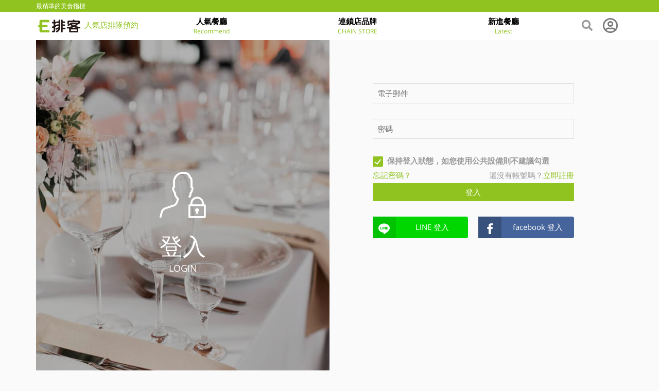

--- FILE ---
content_type: text/html; charset=UTF-8
request_url: https://e-pai-ke.com/ajax/postalCode
body_size: 5441
content:
{"\u5317\u90e8":{"\u57fa\u9686\u5e02_101":[{"district":"\u4ec1\u611b\u5340","postalCode":10101},{"district":"\u4e2d\u6b63\u5340","postalCode":10102},{"district":"\u4fe1\u7fa9\u5340","postalCode":10103},{"district":"\u4e2d\u5c71\u5340","postalCode":10104},{"district":"\u5b89\u6a02\u5340","postalCode":10105},{"district":"\u6696\u6696\u5340","postalCode":10106},{"district":"\u4e03\u5835\u5340","postalCode":10107}],"\u53f0\u5317\u5e02_102":[{"district":"\u4e2d\u6b63\u5340","postalCode":10201},{"district":"\u5927\u540c\u5340","postalCode":10202},{"district":"\u4e2d\u5c71\u5340","postalCode":10203},{"district":"\u677e\u5c71\u5340","postalCode":10204},{"district":"\u5927\u5b89\u5340","postalCode":10205},{"district":"\u842c\u83ef\u5340","postalCode":10206},{"district":"\u4fe1\u7fa9\u5340","postalCode":10207},{"district":"\u58eb\u6797\u5340","postalCode":10208},{"district":"\u5317\u6295\u5340","postalCode":10209},{"district":"\u5167\u6e56\u5340","postalCode":10210},{"district":"\u5357\u6e2f\u5340","postalCode":10211},{"district":"\u6587\u5c71\u5340","postalCode":10212}],"\u65b0\u5317\u5e02_103":[{"district":"\u677f\u6a4b\u5340","postalCode":10301},{"district":"\u65b0\u838a\u5340","postalCode":10302},{"district":"\u4e2d\u548c\u5340","postalCode":10303},{"district":"\u6c38\u548c\u5340","postalCode":10304},{"district":"\u571f\u57ce\u5340","postalCode":10305},{"district":"\u6a39\u6797\u5340","postalCode":10306},{"district":"\u4e09\u5cfd\u5340","postalCode":10307},{"district":"\u9daf\u6b4c\u5340","postalCode":10308},{"district":"\u4e09\u91cd\u5340","postalCode":10309},{"district":"\u8606\u6d32\u5340","postalCode":10310},{"district":"\u4e94\u80a1\u5340","postalCode":10311},{"district":"\u6cf0\u5c71\u5340","postalCode":10312},{"district":"\u6797\u53e3\u5340","postalCode":10313},{"district":"\u516b\u91cc\u5340","postalCode":10314},{"district":"\u6de1\u6c34\u5340","postalCode":10315},{"district":"\u4e09\u829d\u5340","postalCode":10316},{"district":"\u77f3\u9580\u5340","postalCode":10317},{"district":"\u91d1\u5c71\u5340","postalCode":10318},{"district":"\u842c\u91cc\u5340","postalCode":10319},{"district":"\u6c50\u6b62\u5340","postalCode":10320},{"district":"\u745e\u82b3\u5340","postalCode":10321},{"district":"\u5e73\u6eaa\u5340","postalCode":10322},{"district":"\u8ca2\u5bee\u5340","postalCode":10323},{"district":"\u96d9\u6eaa\u5340","postalCode":10324},{"district":"\u6df1\u5751\u5340","postalCode":10325},{"district":"\u77f3\u7887\u5340","postalCode":10326},{"district":"\u65b0\u5e97\u5340","postalCode":10327},{"district":"\u576a\u6797\u5340","postalCode":10328},{"district":"\u70cf\u4f86\u5340","postalCode":10329}],"\u6843\u5712\u5e02_104":[{"district":"\u6843\u5712\u5340","postalCode":10401},{"district":"\u4e2d\u58e2\u5340","postalCode":10402},{"district":"\u5e73\u93ae\u5340","postalCode":10403},{"district":"\u516b\u5fb7\u5340","postalCode":10404},{"district":"\u694a\u6885\u5340","postalCode":10405},{"district":"\u8606\u7af9\u5340","postalCode":10406},{"district":"\u5927\u6eaa\u5340","postalCode":10407},{"district":"\u9f8d\u6f6d\u5340","postalCode":10408},{"district":"\u9f9c\u5c71\u5340","postalCode":10409},{"district":"\u5927\u5712\u5340","postalCode":10410},{"district":"\u89c0\u97f3\u5340","postalCode":10411},{"district":"\u65b0\u5c4b\u5340","postalCode":10412},{"district":"\u5fa9\u8208\u5340","postalCode":10413}],"\u65b0\u7af9\u5e02_105":[{"district":"\u6771\u5340","postalCode":10501},{"district":"\u5317\u5340","postalCode":10502},{"district":"\u9999\u5c71\u5340","postalCode":10503}],"\u65b0\u7af9\u7e23_106":[{"district":"\u7af9\u5317\u5e02","postalCode":10601},{"district":"\u7af9\u6771\u93ae","postalCode":10602},{"district":"\u65b0\u57d4\u93ae","postalCode":10603},{"district":"\u95dc\u897f\u93ae","postalCode":10604},{"district":"\u6e56\u53e3\u9109","postalCode":10605},{"district":"\u65b0\u8c50\u9109","postalCode":10606},{"district":"\u5ce8\u7709\u9109","postalCode":10607},{"district":"\u5bf6\u5c71\u9109","postalCode":10608},{"district":"\u5317\u57d4\u9109","postalCode":10609},{"district":"\u828e\u6797\u9109","postalCode":10610},{"district":"\u6a6b\u5c71\u9109","postalCode":10611},{"district":"\u5c16\u77f3\u9109","postalCode":10612},{"district":"\u4e94\u5cf0\u9109","postalCode":10613}]},"\u4e2d\u90e8":{"\u82d7\u6817\u7e23_107":[{"district":"\u82d7\u6817\u5e02","postalCode":10701},{"district":"\u9020\u6a4b\u9109","postalCode":10702},{"district":"\u897f\u6e56\u9109","postalCode":10703},{"district":"\u982d\u5c4b\u9109","postalCode":10704},{"district":"\u516c\u9928\u9109","postalCode":10705},{"district":"\u9285\u947c\u9109","postalCode":10706},{"district":"\u4e09\u7fa9\u9109","postalCode":10707},{"district":"\u5927\u6e56\u9109","postalCode":10708},{"district":"\u7345\u6f6d\u9109","postalCode":10709},{"district":"\u5353\u862d\u93ae","postalCode":10710},{"district":"\u7af9\u5357\u93ae","postalCode":10711},{"district":"\u982d\u4efd\u5e02","postalCode":10712},{"district":"\u4e09\u7063\u9109","postalCode":10713},{"district":"\u5357\u5e84\u9109","postalCode":10714},{"district":"\u5f8c\u9f8d\u93ae","postalCode":10715},{"district":"\u901a\u9704\u93ae","postalCode":10716},{"district":"\u82d1\u88e1\u93ae","postalCode":10717},{"district":"\u6cf0\u5b89\u9109","postalCode":10718}],"\u53f0\u4e2d\u5e02_108":[{"district":"\u4e2d\u5340","postalCode":10801},{"district":"\u6771\u5340","postalCode":10802},{"district":"\u5357\u5340","postalCode":10803},{"district":"\u897f\u5340","postalCode":10804},{"district":"\u5317\u5340","postalCode":10805},{"district":"\u5317\u5c6f\u5340","postalCode":10806},{"district":"\u897f\u5c6f\u5340","postalCode":10807},{"district":"\u5357\u5c6f\u5340","postalCode":10808},{"district":"\u592a\u5e73\u5340","postalCode":10809},{"district":"\u5927\u91cc\u5340","postalCode":10810},{"district":"\u9727\u5cf0\u5340","postalCode":10811},{"district":"\u70cf\u65e5\u5340","postalCode":10812},{"district":"\u8c50\u539f\u5340","postalCode":10813},{"district":"\u540e\u91cc\u5340","postalCode":10814},{"district":"\u77f3\u5ca1\u5340","postalCode":10815},{"district":"\u6771\u52e2\u5340","postalCode":10816},{"district":"\u548c\u5e73\u5340","postalCode":10817},{"district":"\u65b0\u793e\u5340","postalCode":10818},{"district":"\u6f6d\u5b50\u5340","postalCode":10819},{"district":"\u5927\u96c5\u5340","postalCode":10820},{"district":"\u795e\u5ca1\u5340","postalCode":10821},{"district":"\u5927\u809a\u5340","postalCode":10822},{"district":"\u6c99\u9e7f\u5340","postalCode":10823},{"district":"\u9f8d\u4e95\u5340","postalCode":10824},{"district":"\u68a7\u68f2\u5340","postalCode":10825},{"district":"\u6e05\u6c34\u5340","postalCode":10826},{"district":"\u5927\u7532\u5340","postalCode":10827},{"district":"\u5916\u57d4\u5340","postalCode":10828},{"district":"\u5927\u5b89\u5340","postalCode":10829}],"\u5357\u6295\u7e23_109":[{"district":"\u5357\u6295\u5e02","postalCode":10901},{"district":"\u57d4\u91cc\u93ae","postalCode":10902},{"district":"\u8349\u5c6f\u93ae","postalCode":10903},{"district":"\u7af9\u5c71\u93ae","postalCode":10904},{"district":"\u96c6\u96c6\u93ae","postalCode":10905},{"district":"\u540d\u9593\u9109","postalCode":10906},{"district":"\u9e7f\u8c37\u9109","postalCode":10907},{"district":"\u4e2d\u5bee\u9109","postalCode":10908},{"district":"\u9b5a\u6c60\u9109","postalCode":10909},{"district":"\u570b\u59d3\u9109","postalCode":10910},{"district":"\u6c34\u91cc\u9109","postalCode":10911},{"district":"\u4fe1\u7fa9\u9109","postalCode":10912},{"district":"\u4ec1\u611b\u9109","postalCode":10913}],"\u5f70\u5316\u7e23_110":[{"district":"\u5f70\u5316\u5e02","postalCode":11001},{"district":"\u54e1\u6797\u5e02","postalCode":11002},{"district":"\u548c\u7f8e\u93ae","postalCode":11003},{"district":"\u9e7f\u6e2f\u93ae","postalCode":11004},{"district":"\u6eaa\u6e56\u93ae","postalCode":11005},{"district":"\u4e8c\u6797\u93ae","postalCode":11006},{"district":"\u7530\u4e2d\u93ae","postalCode":11007},{"district":"\u5317\u6597\u93ae","postalCode":11008},{"district":"\u82b1\u58c7\u9109","postalCode":11009},{"district":"\u82ac\u5712\u9109","postalCode":11010},{"district":"\u5927\u6751\u9109","postalCode":11011},{"district":"\u6c38\u9756\u9109","postalCode":11012},{"district":"\u4f38\u6e2f\u9109","postalCode":11013},{"district":"\u7dda\u897f\u9109","postalCode":11014},{"district":"\u798f\u8208\u9109","postalCode":11015},{"district":"\u79c0\u6c34\u9109","postalCode":11016},{"district":"\u57d4\u5fc3\u9109","postalCode":11017},{"district":"\u57d4\u9e7d\u9109","postalCode":11018},{"district":"\u5927\u57ce\u9109","postalCode":11019},{"district":"\u82b3\u82d1\u9109","postalCode":11020},{"district":"\u7af9\u5858\u9109","postalCode":11021},{"district":"\u793e\u982d\u9109","postalCode":11022},{"district":"\u4e8c\u6c34\u9109","postalCode":11023},{"district":"\u7530\u5c3e\u9109","postalCode":11024},{"district":"\u57e4\u982d\u9109","postalCode":11025},{"district":"\u6eaa\u5dde\u9109","postalCode":11026}],"\u96f2\u6797\u7e23_111":[{"district":"\u6597\u516d\u5e02","postalCode":11101},{"district":"\u6597\u5357\u93ae","postalCode":11102},{"district":"\u6797\u5167\u9109","postalCode":11103},{"district":"\u53e4\u5751\u9109","postalCode":11104},{"district":"\u5927\u57e4\u9109","postalCode":11105},{"district":"\u83bf\u6850\u9109","postalCode":11106},{"district":"\u864e\u5c3e\u93ae","postalCode":11107},{"district":"\u897f\u87ba\u93ae","postalCode":11108},{"district":"\u571f\u5eab\u93ae","postalCode":11109},{"district":"\u8912\u5fe0\u9109","postalCode":11110},{"district":"\u4e8c\u5d19\u9109","postalCode":11111},{"district":"\u5d19\u80cc\u9109","postalCode":11112},{"district":"\u9ea5\u5bee\u9109","postalCode":11113},{"district":"\u53f0\u897f\u9109","postalCode":11114},{"district":"\u6771\u52e2\u9109","postalCode":11115},{"district":"\u5317\u6e2f\u93ae","postalCode":11116},{"district":"\u5143\u9577\u9109","postalCode":11117},{"district":"\u56db\u6e56\u9109","postalCode":11118},{"district":"\u53e3\u6e56\u9109","postalCode":11119},{"district":"\u6c34\u6797\u9109","postalCode":11120}]},"\u5357\u90e8":{"\u5609\u7fa9\u5e02_112":[{"district":"\u6771\u5340","postalCode":11201},{"district":"\u897f\u5340","postalCode":11202}],"\u5609\u7fa9\u7e23_113":[{"district":"\u592a\u4fdd\u5e02","postalCode":11301},{"district":"\u6734\u5b50\u5e02","postalCode":11302},{"district":"\u5e03\u888b\u93ae","postalCode":11303},{"district":"\u5927\u6797\u93ae","postalCode":11304},{"district":"\u6c11\u96c4\u9109","postalCode":11305},{"district":"\u6eaa\u53e3\u9109","postalCode":11306},{"district":"\u65b0\u6e2f\u9109","postalCode":11307},{"district":"\u516d\u8173\u9109","postalCode":11308},{"district":"\u6771\u77f3\u9109","postalCode":11309},{"district":"\u7fa9\u7af9\u9109","postalCode":11310},{"district":"\u9e7f\u8349\u9109","postalCode":11311},{"district":"\u6c34\u4e0a\u9109","postalCode":11312},{"district":"\u4e2d\u57d4\u9109","postalCode":11313},{"district":"\u7af9\u5d0e\u9109","postalCode":11314},{"district":"\u6885\u5c71\u9109","postalCode":11315},{"district":"\u756a\u8def\u9109","postalCode":11316},{"district":"\u5927\u57d4\u9109","postalCode":11317},{"district":"\u963f\u91cc\u5c71\u9109","postalCode":11318}],"\u53f0\u5357\u5e02_114":[{"district":"\u4e2d\u897f\u5340","postalCode":11401},{"district":"\u6771\u5340","postalCode":11402},{"district":"\u5357\u5340","postalCode":11403},{"district":"\u5317\u5340","postalCode":11404},{"district":"\u5b89\u5e73\u5340","postalCode":11405},{"district":"\u5b89\u5357\u5340","postalCode":11406},{"district":"\u6c38\u5eb7\u5340","postalCode":11407},{"district":"\u6b78\u4ec1\u5340","postalCode":11408},{"district":"\u65b0\u5316\u5340","postalCode":11409},{"district":"\u5de6\u93ae\u5340","postalCode":11410},{"district":"\u7389\u4e95\u5340","postalCode":11411},{"district":"\u6960\u897f\u5340","postalCode":11412},{"district":"\u5357\u5316\u5340","postalCode":11413},{"district":"\u4ec1\u5fb7\u5340","postalCode":11414},{"district":"\u95dc\u5edf\u5340","postalCode":11415},{"district":"\u9f8d\u5d0e\u5340","postalCode":11416},{"district":"\u5b98\u7530\u5340","postalCode":11417},{"district":"\u9ebb\u8c46\u5340","postalCode":11418},{"district":"\u4f73\u91cc\u5340","postalCode":11419},{"district":"\u897f\u6e2f\u5340","postalCode":11420},{"district":"\u4e03\u80a1\u5340","postalCode":11421},{"district":"\u5c07\u8ecd\u5340","postalCode":11422},{"district":"\u5b78\u7532\u5340","postalCode":11423},{"district":"\u5317\u9580\u5340","postalCode":11424},{"district":"\u65b0\u71df\u5340","postalCode":11425},{"district":"\u5f8c\u58c1\u5340","postalCode":11426},{"district":"\u767d\u6cb3\u5340","postalCode":11427},{"district":"\u6771\u5c71\u5340","postalCode":11428},{"district":"\u516d\u7532\u5340","postalCode":11429},{"district":"\u4e0b\u71df\u5340","postalCode":11430},{"district":"\u67f3\u71df\u5340","postalCode":11431},{"district":"\u9e7d\u6c34\u5340","postalCode":11432},{"district":"\u5584\u5316\u5340","postalCode":11433},{"district":"\u5927\u5167\u5340","postalCode":11434},{"district":"\u5c71\u4e0a\u5340","postalCode":11435},{"district":"\u65b0\u5e02\u5340","postalCode":11436},{"district":"\u5b89\u5b9a\u5340","postalCode":11437}],"\u9ad8\u96c4\u5e02_115":[{"district":"\u6960\u6893\u5340","postalCode":11501},{"district":"\u5de6\u71df\u5340","postalCode":11502},{"district":"\u9f13\u5c71\u5340","postalCode":11503},{"district":"\u4e09\u6c11\u5340","postalCode":11504},{"district":"\u9e7d\u57d5\u5340","postalCode":11505},{"district":"\u524d\u91d1\u5340","postalCode":11506},{"district":"\u65b0\u8208\u5340","postalCode":11507},{"district":"\u82d3\u96c5\u5340","postalCode":11508},{"district":"\u524d\u93ae\u5340","postalCode":11509},{"district":"\u65d7\u6d25\u5340","postalCode":11510},{"district":"\u5c0f\u6e2f\u5340","postalCode":11511},{"district":"\u9cf3\u5c71\u5340","postalCode":11512},{"district":"\u5927\u5bee\u5340","postalCode":11513},{"district":"\u9ce5\u677e\u5340","postalCode":11514},{"district":"\u6797\u5712\u5340","postalCode":11515},{"district":"\u4ec1\u6b66\u5340","postalCode":11516},{"district":"\u5927\u6a39\u5340","postalCode":11517},{"district":"\u5927\u793e\u5340","postalCode":11518},{"district":"\u5ca1\u5c71\u5340","postalCode":11519},{"district":"\u8def\u7af9\u5340","postalCode":11520},{"district":"\u6a4b\u982d\u5340","postalCode":11521},{"district":"\u6893\u5b98\u5340","postalCode":11522},{"district":"\u5f4c\u9640\u5340","postalCode":11523},{"district":"\u6c38\u5b89\u5340","postalCode":11524},{"district":"\u71d5\u5de2\u5340","postalCode":11525},{"district":"\u7530\u5bee\u5340","postalCode":11526},{"district":"\u963f\u84ee\u5340","postalCode":11527},{"district":"\u8304\u8423\u5340","postalCode":11528},{"district":"\u6e56\u5167\u5340","postalCode":11529},{"district":"\u65d7\u5c71\u5340","postalCode":11530},{"district":"\u7f8e\u6fc3\u5340","postalCode":11531},{"district":"\u5167\u9580\u5340","postalCode":11532},{"district":"\u6749\u6797\u5340","postalCode":11533},{"district":"\u7532\u4ed9\u5340","postalCode":11534},{"district":"\u516d\u9f9c\u5340","postalCode":11535},{"district":"\u8302\u6797\u5340","postalCode":11536},{"district":"\u6843\u6e90\u5340","postalCode":11537},{"district":"\u90a3\u746a\u590f\u5340","postalCode":11538}],"\u5c4f\u6771\u7e23_116":[{"district":"\u5c4f\u6771\u5e02","postalCode":11601},{"district":"\u6f6e\u5dde\u93ae","postalCode":11602},{"district":"\u6771\u6e2f\u93ae","postalCode":11603},{"district":"\u6046\u6625\u93ae","postalCode":11604},{"district":"\u842c\u4e39\u9109","postalCode":11605},{"district":"\u5d01\u9802\u9109","postalCode":11606},{"district":"\u65b0\u5712\u9109","postalCode":11607},{"district":"\u6797\u908a\u9109","postalCode":11608},{"district":"\u5357\u5dde\u9109","postalCode":11609},{"district":"\u7409\u7403\u9109","postalCode":11610},{"district":"\u678b\u5bee\u9109","postalCode":11611},{"district":"\u678b\u5c71\u9109","postalCode":11612},{"district":"\u8eca\u57ce\u9109","postalCode":11613},{"district":"\u6eff\u5dde\u9109","postalCode":11614},{"district":"\u9ad8\u6a39\u9109","postalCode":11615},{"district":"\u4e5d\u5982\u9109","postalCode":11616},{"district":"\u9e7d\u57d4\u9109","postalCode":11617},{"district":"\u91cc\u6e2f\u9109","postalCode":11618},{"district":"\u5167\u57d4\u9109","postalCode":11619},{"district":"\u7af9\u7530\u9109","postalCode":11620},{"district":"\u9577\u6cbb\u9109","postalCode":11621},{"district":"\u9e9f\u6d1b\u9109","postalCode":11622},{"district":"\u842c\u5dd2\u9109","postalCode":11623},{"district":"\u65b0\u57e4\u9109","postalCode":11624},{"district":"\u4f73\u51ac\u9109","postalCode":11625},{"district":"\u9727\u53f0\u9109","postalCode":11626},{"district":"\u6cf0\u6b66\u9109","postalCode":11627},{"district":"\u746a\u5bb6\u9109","postalCode":11628},{"district":"\u4f86\u7fa9\u9109","postalCode":11629},{"district":"\u6625\u65e5\u9109","postalCode":11630},{"district":"\u7345\u5b50\u9109","postalCode":11631},{"district":"\u7261\u4e39\u9109","postalCode":11632},{"district":"\u4e09\u5730\u9580\u9109","postalCode":11633}]},"\u6771\u90e8":{"\u5b9c\u862d\u7e23_117":[{"district":"\u5b9c\u862d\u5e02","postalCode":11701},{"district":"\u982d\u57ce\u93ae","postalCode":11702},{"district":"\u7901\u6eaa\u9109","postalCode":11703},{"district":"\u58ef\u570d\u9109","postalCode":11704},{"district":"\u54e1\u5c71\u9109","postalCode":11705},{"district":"\u7f85\u6771\u93ae","postalCode":11706},{"district":"\u8607\u6fb3\u93ae","postalCode":11707},{"district":"\u4e94\u7d50\u9109","postalCode":11708},{"district":"\u4e09\u661f\u9109","postalCode":11709},{"district":"\u51ac\u5c71\u9109","postalCode":11710},{"district":"\u5927\u540c\u9109","postalCode":11711},{"district":"\u5357\u6fb3\u9109","postalCode":11712}],"\u82b1\u84ee\u7e23_118":[{"district":"\u82b1\u84ee\u5e02","postalCode":11801},{"district":"\u9cf3\u6797\u93ae","postalCode":11802},{"district":"\u7389\u91cc\u93ae","postalCode":11803},{"district":"\u65b0\u57ce\u9109","postalCode":11804},{"district":"\u5409\u5b89\u9109","postalCode":11805},{"district":"\u58fd\u8c50\u9109","postalCode":11806},{"district":"\u5149\u5fa9\u9109","postalCode":11807},{"district":"\u8c50\u6ff1\u9109","postalCode":11808},{"district":"\u745e\u7a57\u9109","postalCode":11809},{"district":"\u5bcc\u91cc\u9109","postalCode":11810},{"district":"\u79c0\u6797\u9109","postalCode":11811},{"district":"\u842c\u69ae\u9109","postalCode":11812},{"district":"\u5353\u6eaa\u9109","postalCode":11813}],"\u53f0\u6771\u7e23_119":[{"district":"\u53f0\u6771\u5e02","postalCode":11901},{"district":"\u6210\u529f\u93ae","postalCode":11902},{"district":"\u95dc\u5c71\u93ae","postalCode":11903},{"district":"\u9577\u6ff1\u9109","postalCode":11904},{"district":"\u6c60\u4e0a\u9109","postalCode":11905},{"district":"\u6771\u6cb3\u9109","postalCode":11906},{"district":"\u9e7f\u91ce\u9109","postalCode":11907},{"district":"\u5351\u5357\u9109","postalCode":11908},{"district":"\u5927\u6b66\u9109","postalCode":11909},{"district":"\u7da0\u5cf6\u9109","postalCode":11910},{"district":"\u592a\u9ebb\u91cc\u9109","postalCode":11911},{"district":"\u6d77\u7aef\u9109","postalCode":11912},{"district":"\u5ef6\u5e73\u9109","postalCode":11913},{"district":"\u91d1\u5cf0\u9109","postalCode":11914},{"district":"\u9054\u4ec1\u9109","postalCode":11915},{"district":"\u862d\u5dbc\u9109","postalCode":11916}]},"\u96e2\u5cf6":{"\u6f8e\u6e56\u7e23_120":[{"district":"\u99ac\u516c\u5e02","postalCode":12001},{"district":"\u6e56\u897f\u9109","postalCode":12002},{"district":"\u767d\u6c99\u9109","postalCode":12003},{"district":"\u897f\u5dbc\u9109","postalCode":12004},{"district":"\u671b\u5b89\u9109","postalCode":12005},{"district":"\u4e03\u7f8e\u9109","postalCode":12006}],"\u9023\u6c5f\u7e23_121":[{"district":"\u5357\u7aff\u9109","postalCode":12101},{"district":"\u5317\u7aff\u9109","postalCode":12102},{"district":"\u8392\u5149\u9109","postalCode":12103},{"district":"\u6771\u5f15\u9109","postalCode":12104}],"\u91d1\u9580\u7e23_122":[{"district":"\u91d1\u57ce\u93ae","postalCode":12201},{"district":"\u91d1\u6c99\u93ae","postalCode":12202},{"district":"\u91d1\u6e56\u93ae","postalCode":12203},{"district":"\u91d1\u5be7\u9109","postalCode":12204},{"district":"\u70c8\u5dbc\u9109","postalCode":12205},{"district":"\u70cf\u5775\u9109","postalCode":12206}]},"\u9999\u6e2f":{"\u9999\u6e2f\u5cf6_123":[{"district":"\u4e2d\u897f\u5340","postalCode":10000},{"district":"\u7063\u4ed4\u5340","postalCode":10001},{"district":"\u6771\u5340","postalCode":10002},{"district":"\u5357\u5340","postalCode":10003}],"\u4e5d\u9f8d_124":[{"district":"\u6df1\u6c34\u57d7\u5340","postalCode":10004},{"district":"\u6cb9\u5c16\u65fa\u5340","postalCode":10005},{"district":"\u4e5d\u9f8d\u57ce\u5340","postalCode":10006},{"district":"\u89c0\u5858\u5340","postalCode":10007}],"\u65b0\u754c_125":[{"district":"\u8475\u9752\u5340","postalCode":10008},{"district":"\u8343\u7063\u5340","postalCode":10009},{"district":"\u5c6f\u9580\u5340","postalCode":10010},{"district":"\u5143\u6717\u5340","postalCode":10011},{"district":"\u5317\u5340","postalCode":10012},{"district":"\u5927\u57d4\u5340","postalCode":10013},{"district":"\u6c99\u7530\u5340","postalCode":10014},{"district":"\u897f\u8ca2\u5340","postalCode":10015},{"district":"\u96e2\u5cf6\u5340","postalCode":10016}]},"\u6cf0\u570b":{"{\"th_TH\":\"\u0e01\u0e23\u0e38\u0e07\u0e40\u0e17\u0e1e\",\"en_US\":\"Bangkok\"}_126":[{"district":"{\"th_TH\":\"\u0e40\u0e02\u0e15\u0e1e\u0e23\u0e30\u0e19\u0e04\u0e23\",\"en_US\":\"Phra Nakhon\"}","postalCode":9000},{"district":"{\"th_TH\":\"\u0e40\u0e02\u0e15\u0e14\u0e38\u0e2a\u0e34\u0e15\",\"en_US\":\"Dusit\"}","postalCode":9001},{"district":"{\"th_TH\":\"\u0e40\u0e02\u0e15\u0e2b\u0e19\u0e2d\u0e07\u0e08\u0e2d\u0e01\",\"en_US\":\"Nong Chok\"}","postalCode":9002},{"district":"{\"th_TH\":\"\u0e40\u0e02\u0e15\u0e1a\u0e32\u0e07\u0e23\u0e31\u0e01\",\"en_US\":\"Bang Rak\"}","postalCode":9003},{"district":"{\"th_TH\":\"\u0e40\u0e02\u0e15\u0e1a\u0e32\u0e07\u0e40\u0e02\u0e19\",\"en_US\":\"Bang Khen\"}","postalCode":9004},{"district":"{\"th_TH\":\"\u0e40\u0e02\u0e15\u0e1a\u0e32\u0e07\u0e01\u0e30\u0e1b\u0e34\",\"en_US\":\"Bang Kapi\"}","postalCode":9005},{"district":"{\"th_TH\":\"\u0e40\u0e02\u0e15\u0e1b\u0e17\u0e38\u0e21\u0e27\u0e31\u0e19\",\"en_US\":\"Pathum Wan\"}","postalCode":9006},{"district":"{\"th_TH\":\"\u0e40\u0e02\u0e15\u0e1b\u0e49\u0e2d\u0e21\u0e1b\u0e23\u0e32\u0e1a\u0e28\u0e31\u0e15\u0e23\u0e39\u0e1e\u0e48\u0e32\u0e22\",\"en_US\":\"Pom Prap Sattru Phai\"}","postalCode":9007},{"district":"{\"th_TH\":\"\u0e40\u0e02\u0e15\u0e1e\u0e23\u0e30\u0e42\u0e02\u0e19\u0e07\",\"en_US\":\"Phra Khanong\"}","postalCode":9008},{"district":"{\"th_TH\":\"\u0e40\u0e02\u0e15\u0e21\u0e35\u0e19\u0e1a\u0e38\u0e23\u0e35\",\"en_US\":\"Min Buri\"}","postalCode":9009},{"district":"{\"th_TH\":\"\u0e40\u0e02\u0e15\u0e25\u0e32\u0e14\u0e01\u0e23\u0e30\u0e1a\u0e31\u0e07\",\"en_US\":\"Lat Krabang\"}","postalCode":9010},{"district":"{\"th_TH\":\"\u0e40\u0e02\u0e15\u0e22\u0e32\u0e19\u0e19\u0e32\u0e27\u0e32\",\"en_US\":\"Yan Nawa\"}","postalCode":9011},{"district":"{\"th_TH\":\"\u0e40\u0e02\u0e15\u0e2a\u0e31\u0e21\u0e1e\u0e31\u0e19\u0e18\u0e27\u0e07\u0e28\u0e4c\",\"en_US\":\"Samphanthawong\"}","postalCode":9012},{"district":"{\"th_TH\":\"\u0e40\u0e02\u0e15\u0e1e\u0e0d\u0e32\u0e44\u0e17\",\"en_US\":\"Phaya Thai\"}","postalCode":9013},{"district":"{\"th_TH\":\"\u0e40\u0e02\u0e15\u0e18\u0e19\u0e1a\u0e38\u0e23\u0e35\",\"en_US\":\"Thon Buri\"}","postalCode":9014},{"district":"{\"th_TH\":\"\u0e40\u0e02\u0e15\u0e1a\u0e32\u0e07\u0e01\u0e2d\u0e01\u0e43\u0e2b\u0e0d\u0e48\",\"en_US\":\"Bangkok Yai\"}","postalCode":9015},{"district":"{\"th_TH\":\"\u0e40\u0e02\u0e15\u0e2b\u0e49\u0e27\u0e22\u0e02\u0e27\u0e32\u0e07\",\"en_US\":\"Huai Khwang\"}","postalCode":9016},{"district":"{\"th_TH\":\"\u0e40\u0e02\u0e15\u0e04\u0e25\u0e2d\u0e07\u0e2a\u0e32\u0e19\",\"en_US\":\"Khlong San\"}","postalCode":9017},{"district":"{\"th_TH\":\"\u0e40\u0e02\u0e15\u0e15\u0e25\u0e34\u0e48\u0e07\u0e0a\u0e31\u0e19\",\"en_US\":\"Taling Chan\"}","postalCode":9018},{"district":"{\"th_TH\":\"\u0e40\u0e02\u0e15\u0e1a\u0e32\u0e07\u0e01\u0e2d\u0e01\u0e19\u0e49\u0e2d\u0e22\",\"en_US\":\"Bangkok Noi\"}","postalCode":9019},{"district":"{\"th_TH\":\"\u0e40\u0e02\u0e15\u0e1a\u0e32\u0e07\u0e02\u0e38\u0e19\u0e40\u0e17\u0e35\u0e22\u0e19\",\"en_US\":\"Bang Khun Thian\"}","postalCode":9020},{"district":"{\"th_TH\":\"\u0e40\u0e02\u0e15\u0e20\u0e32\u0e29\u0e35\u0e40\u0e08\u0e23\u0e34\u0e0d\",\"en_US\":\"Phasi Charoen\"}","postalCode":9021},{"district":"{\"th_TH\":\"\u0e40\u0e02\u0e15\u0e2b\u0e19\u0e2d\u0e07\u0e41\u0e02\u0e21\",\"en_US\":\"Nong Khaem\"}","postalCode":9022},{"district":"{\"th_TH\":\"\u0e40\u0e02\u0e15\u0e23\u0e32\u0e29\u0e0e\u0e23\u0e4c\u0e1a\u0e39\u0e23\u0e13\u0e30\",\"en_US\":\"Rat Burana\"}","postalCode":9023},{"district":"{\"th_TH\":\"\u0e40\u0e02\u0e15\u0e1a\u0e32\u0e07\u0e1e\u0e25\u0e31\u0e14\",\"en_US\":\"Bang Phlat\"}","postalCode":9024},{"district":"{\"th_TH\":\"\u0e40\u0e02\u0e15\u0e14\u0e34\u0e19\u0e41\u0e14\u0e07\",\"en_US\":\"Din Daeng\"}","postalCode":9025},{"district":"{\"th_TH\":\"\u0e40\u0e02\u0e15\u0e1a\u0e36\u0e07\u0e01\u0e38\u0e48\u0e21\",\"en_US\":\"Bueng Kum\"}","postalCode":9026},{"district":"{\"th_TH\":\"\u0e40\u0e02\u0e15\u0e2a\u0e32\u0e17\u0e23\",\"en_US\":\"Sathon\"}","postalCode":9027},{"district":"{\"th_TH\":\"\u0e40\u0e02\u0e15\u0e1a\u0e32\u0e07\u0e0b\u0e37\u0e48\u0e2d\",\"en_US\":\"Bang Sue\"}","postalCode":9028},{"district":"{\"th_TH\":\"\u0e40\u0e02\u0e15\u0e08\u0e15\u0e38\u0e08\u0e31\u0e01\u0e23\",\"en_US\":\"Chatuchak\"}","postalCode":9029},{"district":"{\"th_TH\":\"\u0e40\u0e02\u0e15\u0e1a\u0e32\u0e07\u0e04\u0e2d\u0e41\u0e2b\u0e25\u0e21\",\"en_US\":\"Bang Kho Laem\"}","postalCode":9030},{"district":"{\"th_TH\":\"\u0e40\u0e02\u0e15\u0e1b\u0e23\u0e30\u0e40\u0e27\u0e28\",\"en_US\":\"Prawet\"}","postalCode":9031},{"district":"{\"th_TH\":\"\u0e40\u0e02\u0e15\u0e04\u0e25\u0e2d\u0e07\u0e40\u0e15\u0e22\",\"en_US\":\"Khlong Toei\"}","postalCode":9032},{"district":"{\"th_TH\":\"\u0e40\u0e02\u0e15\u0e2a\u0e27\u0e19\u0e2b\u0e25\u0e27\u0e07\",\"en_US\":\"Suan Luang\"}","postalCode":9033},{"district":"{\"th_TH\":\"\u0e40\u0e02\u0e15\u0e08\u0e2d\u0e21\u0e17\u0e2d\u0e07\",\"en_US\":\"Chom Thong\"}","postalCode":9034},{"district":"{\"th_TH\":\"\u0e40\u0e02\u0e15\u0e14\u0e2d\u0e19\u0e40\u0e21\u0e37\u0e2d\u0e07\",\"en_US\":\"Don Mueang\"}","postalCode":9035},{"district":"{\"th_TH\":\"\u0e40\u0e02\u0e15\u0e23\u0e32\u0e0a\u0e40\u0e17\u0e27\u0e35\",\"en_US\":\"Ratchathewi\"}","postalCode":9036},{"district":"{\"th_TH\":\"\u0e40\u0e02\u0e15\u0e25\u0e32\u0e14\u0e1e\u0e23\u0e49\u0e32\u0e27\",\"en_US\":\"Lat Phrao\"}","postalCode":9037},{"district":"{\"th_TH\":\"\u0e40\u0e02\u0e15\u0e27\u0e31\u0e12\u0e19\u0e32\",\"en_US\":\"Watthana\"}","postalCode":9038},{"district":"{\"th_TH\":\"\u0e40\u0e02\u0e15\u0e1a\u0e32\u0e07\u0e41\u0e04\",\"en_US\":\"Bang Khae\"}","postalCode":9039},{"district":"{\"th_TH\":\"\u0e40\u0e02\u0e15\u0e2b\u0e25\u0e31\u0e01\u0e2a\u0e35\u0e48\",\"en_US\":\"Lak Si\"}","postalCode":9040},{"district":"{\"th_TH\":\"\u0e40\u0e02\u0e15\u0e2a\u0e32\u0e22\u0e44\u0e2b\u0e21\",\"en_US\":\"Sai Mai\"}","postalCode":9041},{"district":"{\"th_TH\":\"\u0e40\u0e02\u0e15\u0e04\u0e31\u0e19\u0e19\u0e32\u0e22\u0e32\u0e27\",\"en_US\":\"Khan Na Yao\"}","postalCode":9042},{"district":"{\"th_TH\":\"\u0e40\u0e02\u0e15\u0e2a\u0e30\u0e1e\u0e32\u0e19\u0e2a\u0e39\u0e07\",\"en_US\":\"Saphan Sung\"}","postalCode":9043},{"district":"{\"th_TH\":\"\u0e40\u0e02\u0e15\u0e27\u0e31\u0e07\u0e17\u0e2d\u0e07\u0e2b\u0e25\u0e32\u0e07\",\"en_US\":\"Wang Thonglang\"}","postalCode":9044},{"district":"{\"th_TH\":\"\u0e40\u0e02\u0e15\u0e04\u0e25\u0e2d\u0e07\u0e2a\u0e32\u0e21\u0e27\u0e32\",\"en_US\":\"Khlong Sam Wa\"}","postalCode":9045},{"district":"{\"th_TH\":\"\u0e40\u0e02\u0e15\u0e1a\u0e32\u0e07\u0e19\u0e32\",\"en_US\":\"Bang Na\"}","postalCode":9046},{"district":"{\"th_TH\":\"\u0e40\u0e02\u0e15\u0e17\u0e27\u0e35\u0e27\u0e31\u0e12\u0e19\u0e32\",\"en_US\":\"Thawi Watthana\"}","postalCode":9047},{"district":"{\"th_TH\":\"\u0e40\u0e02\u0e15\u0e17\u0e38\u0e48\u0e07\u0e04\u0e23\u0e38\",\"en_US\":\"Thung Khru\"}","postalCode":9048},{"district":"{\"th_TH\":\"\u0e40\u0e02\u0e15\u0e1a\u0e32\u0e07\u0e1a\u0e2d\u0e19\",\"en_US\":\"Bang Bon\"}","postalCode":9049}],"{\"th_TH\":\"\u0e08\u0e31\u0e07\u0e2b\u0e27\u0e31\u0e14\u0e0a\u0e25\u0e1a\u0e38\u0e23\u0e35\",\"en_US\":\"Changwat Chon Buri\"}_137":[{"district":"{\"th_TH\":\"\u0e40\u0e21\u0e37\u0e2d\u0e07\u0e0a\u0e25\u0e1a\u0e38\u0e23\u0e35\",\"en_US\":\"Mueang Chonburi\"}","postalCode":9183},{"district":"{\"th_TH\":\"\u0e1a\u0e49\u0e32\u0e19\u0e1a\u0e36\u0e07\",\"en_US\":\"Ban Bueng\"}","postalCode":9184},{"district":"{\"th_TH\":\"\u0e2b\u0e19\u0e2d\u0e07\u0e43\u0e2b\u0e0d\u0e48\",\"en_US\":\"Nong Yai\"}","postalCode":9185},{"district":"{\"th_TH\":\"\u0e1a\u0e32\u0e07\u0e25\u0e30\u0e21\u0e38\u0e07\",\"en_US\":\"Bang Lamung\"}","postalCode":9186},{"district":"{\"th_TH\":\"\u0e1e\u0e32\u0e19\u0e17\u0e2d\u0e07\",\"en_US\":\"Phan Thong\"}","postalCode":9187},{"district":"{\"th_TH\":\"\u0e1e\u0e19\u0e31\u0e2a\u0e19\u0e34\u0e04\u0e21\",\"en_US\":\"Phanat Nikhom\"}","postalCode":9188},{"district":"{\"th_TH\":\"\u0e28\u0e23\u0e35\u0e23\u0e32\u0e0a\u0e32\",\"en_US\":\"Si Racha\"}","postalCode":9189},{"district":"{\"th_TH\":\"\u0e40\u0e01\u0e32\u0e30\u0e2a\u0e35\u0e0a\u0e31\u0e07\",\"en_US\":\"Ko Sichang\"}","postalCode":9190},{"district":"{\"th_TH\":\"\u0e2a\u0e31\u0e15\u0e2b\u0e35\u0e1a\",\"en_US\":\"Sattahip\"}","postalCode":9191},{"district":"{\"th_TH\":\"\u0e1a\u0e48\u0e2d\u0e17\u0e2d\u0e07\",\"en_US\":\"Bo Thong\"}","postalCode":9192},{"district":"{\"th_TH\":\"\u0e40\u0e01\u0e32\u0e30\u0e08\u0e31\u0e19\u0e17\u0e23\u0e4c\",\"en_US\":\"Ko Chan\"}","postalCode":9193}]}}

--- FILE ---
content_type: text/html; charset=UTF-8
request_url: https://e-pai-ke.com/ajax/hash_tag_top
body_size: 393
content:
{"rows":["\u58fd\u53f8","\u8f15\u98df","\u5496\u5561\u5ef3","\u7fa9\u5927\u5229\u9eb5","\u665a\u9910"],"total":5}

--- FILE ---
content_type: text/html; charset=UTF-8
request_url: https://e-pai-ke.com/ajax/hash_tag_hot
body_size: 447
content:
{"rows":["\u805a\u6703\u9910\u5ef3","\u65e5\u5f0f\u6599\u7406","\u5718\u9ad4\u805a\u9910","\u706b\u934b","\u58fd\u53f8","\u5bb6\u5ead\u805a\u9910","\u4e0b\u5348\u8336","\u9b06\u9905","\u9810\u7d04","\u8ff4\u8f49\u58fd\u53f8"],"total":10}

--- FILE ---
content_type: text/html; charset=UTF-8
request_url: https://e-pai-ke.com/ajax/shop_category
body_size: 832
content:
{"116":{"name":"\u65e5\u5f0f\u6599\u7406","mid_category":{"118":"\u5b9a\u98df","155":"\u62c9\u9eb5","221":"\u65e5\u5f0f\u71d2\u8089","222":"\u5c45\u9152\u5c4b","227":"\u9c3b\u9b5a\u98ef","233":"\u61f7\u77f3\u6599\u7406","298":"\u8ff4\u8f49\u58fd\u53f8","337":"\u65e5\u5f0f\u6599\u7406","338":"\u5927\u962a\u71d2","339":"\u4e2d\u83ef\u6599\u7406","341":"\u5496\u54e9"}},"156":{"name":"\u7570\u570b\u6599\u7406","mid_category":{"238":"\u6cd5\u570b\u6599\u7406","239":"\u7fa9\u5927\u5229\u6599\u7406","240":"\u897f\u73ed\u7259\u6599\u7406","243":"\u7f8e\u5f0f\u6599\u7406","245":"\u725b\u6392","299":"\u5730\u4e2d\u6d77\u6599\u7406","342":"\u5357\u7f8e\u6d32\u6599\u7406"}},"171":{"name":"\u4e2d\u5f0f\u6599\u7406","mid_category":{"172":"\u4e2d\u83ef\u6599\u7406\u30fb\u4e2d\u570b\u6599\u7406","173":"\u53f0\u7063\u6599\u7406","174":"\u98f2\u8336\u30fb\u9ede\u5fc3","335":"\u6e2f\u5f0f\u6599\u7406"}},"175":{"name":"\u4e9e\u6d32\u7f8e\u98df","mid_category":{"247":"\u97d3\u570b\u6599\u7406","248":"\u6cf0\u570b\u6599\u7406","344":"\u65b0\u99ac\u6599\u7406"}},"284":{"name":"\u934b\u985e","mid_category":{"300":"\u934b\u985e"}},"286":{"name":"\u4e3b\u984c\u9910\u5ef3","mid_category":{"303":"\u4e3b\u984c\u9910\u5ef3"}},"287":{"name":"\u71d2\u70e4\u985e","mid_category":{"304":"\u65e5\u5f0f\u71d2\u8089","305":"\u97d3\u5f0f\u71d2\u8089"}},"290":{"name":"\u5496\u5561\u5ef3","mid_category":{"308":"\u65e9\u5348\u9910\u30fb\u4e0b\u5348\u8336","345":"\u8f15\u98df"}},"293":{"name":"\u9910\u9152\u9928","mid_category":{"311":"\u9910\u9152\u9928"}},"295":{"name":"\u9435\u677f\u71d2","mid_category":{"322":"\u9435\u677f\u71d2"}},"301":{"name":"\u9152\u5427","mid_category":{"340":"\u9ad4\u611f\u7af6\u6280\u9910\u9152","343":"\u9152\u5427"}}}

--- FILE ---
content_type: text/css
request_url: https://e-pai-ke.com/assets/css/login.css
body_size: 1125
content:
.loginContainer .container{display:-webkit-flex;display:-ms-flexbox;display:flex!important;-webkit-flex-wrap:wrap;-ms-flex-wrap:wrap;flex-wrap:wrap}
@media screen and (max-width:767px){
    .loginContainer .container{padding:0 30px}
}
@media screen and (max-width:359px){
    .loginContainer .container{padding:0 15px}
}

.logLeft{width:50%;float:left;position:relative}
.logImg{height:100%}
.logImg img{width:100%;height:100%;object-fit:cover;-o-object-fit:cover;min-height:700px}
.logLeft>.logInfoBox{position:absolute;width:100%;text-align:center;left:0;top:0;height:100%;z-index:1;color:#fff;align-items:center;justify-content:center;display:flex;background:rgba(0,0,0,.3)}
@media screen and (max-width:1024px) and (orientation:portrait){
    .logImg img{min-height:1000px}
}
@media screen and (max-width:768px) and (orientation:portrait){
    .logImg img{min-height:700px}
}
@media screen and (max-width:991px){
    .logLeft{width:40%}
}
@media screen and (max-width:767px){
    .logLeft{width:100%}
    .logLeft > .logInfoBox{position:static;background:none;color:#000;padding:60px 0 30px 0}
    .logImg img{display:none}
    .logImg{display:none}
}
@media screen and (max-width:600px){
    .logLeft > .logInfoBox{padding:20px 0 30px 0}
}

.logright{width:49%;float:right}
.logRightForm{padding:15% 15%}
.logRightForm .panel-group{margin:30px 0;border-bottom:1px solid #ddd;color:#777}
.logRightForm .panel-default>.panel-heading{border-bottom:none;border-top:1px solid #ddd}
.logRightForm .panel{border-bottom:none;padding:0 0 15px 0}
.logRightForm .panel-title a{padding:15px 15px 0 0;line-height:1.5;margin-left:16px;text-indent:-16px}
.logRightForm .panel-title a:before{top:16px}
.logRightForm .panel-default>.panel-heading+.panel-collapse>.panel-body{border-top:none}
@media screen and (max-width:1199px){
    .logRightForm{padding:15% 40px}
}
@media screen and (max-width:991px){
    .logright{width:59%}
}
@media screen and (max-width:767px){
    .logright{width:100%}
    .logRightForm{padding:0 0}
}
.loginBtn{width:100%;margin:0px 0 15px 0;padding:20px 12px;line-height:0}
.otherLogin{overflow:hidden}
.otherBtn a{display:block;width:calc(50% - 10px);float:left;color:#fff;border-radius:4px;-moz-border-radius:4px;-webkit-border-radius:4px}
.otherBtn a .iconLeft{width:45px;text-align:center;height:42px;float:left;position:relative}
.otherBtn.btnLine a .iconLeft{background:#01c302}
.otherBtn.btnFb a .iconLeft{background:#38507c}
.otherBtn a .iconLeft span{position:absolute;left:50%;top:50%;font-size:1.4em;margin:-12px 0 0 -11px}
.otherBtn.btnLine a{background:#00d700;margin:0 10px 0 0}
.otherBtn a .iconRight{width:calc(100% - 45px);float:right;padding:10px 5px;text-align:center;white-space:nowrap}
.otherBtn.btnFb a{background:#45649b;margin:0 0px 0 10px}
.logInfo span{font-size:6em;margin:0 0 10px 0;display:block}
.logInfo h3{margin:0 0 10px 0;font-size:3em}
em.chekIcon{padding-left:10px;}
.getNum {
    border: 1px solid #90C31F;
    border-radius: 3px;
    -moz-border-radius: 3px;
    -webkit-border-radius: 3px;
    margin-left:8px;
    padding: 8px 10px;
    z-index: 1
}
.getNum:hover{color:#FF9900;border:1px solid #FF9900}
@media screen and (max-width:1199px){
    .logInfo span{font-size:4em}
    .logInfo h3{font-size:2em}
}
@media screen and (max-width:767px){
    .logInfo span{color:#90C31F;float:left;margin:0 10px 0 0}
    .logInfo h3{float:left;font-size:3em;margin:0}
}
@media screen and (max-width:600px){
    .otherBtn a .iconLeft{width:40px}
    .otherBtn a .iconRight{width:calc(100% - 40px)}
    .logInfo span{font-size:3.2em}
    .logInfo h3{font-size:2em}
    .logInfo h4{font-size:.9em}
}
@media screen and (max-width:414px){
    .otherBtn a{width:calc(50% - 5px)}
    .otherBtn.btnLine a{margin:0 5px 0 0}
    .otherBtn.btnFb a{margin:0 0px 0 5px}
}
.qatitle{margin:0 0 15px 0}

/***** login *****/
.fogetItem{margin:0 0 5px 0}
.fogetItem a{opacity:1}
.fogetItem a:hover{opacity:.8}
.fogetItemL{display:inline-block}
.fogetItemR{display:inline-block;float:right}

/***** verify *****/
.nonOk{color:#000;margin:10px 0 5px 0}
.nonOk a:hover{color:#FF9900}


--- FILE ---
content_type: text/plain
request_url: https://www.google-analytics.com/j/collect?v=1&_v=j102&a=648696005&t=pageview&_s=1&dl=https%3A%2F%2Fe-pai-ke.com%2Flogin%3Fback%3Dhttp%3A%2F%2Fe-pai-ke.com%2F%3Fkeyword%3D%25E5%25AE%25B6%25E5%25BA%25AD%25E8%2581%259A%25E9%25A4%2590%26order%3Ddesc%26sort%3Dcomment_cnt&ul=en-us%40posix&dt=E%E6%8E%92%E5%AE%A2-%E7%B5%A6%E6%82%A8%E6%9C%80%E7%BE%8E%E5%91%B3%E7%9A%84%E9%A3%9F%E5%88%BB&sr=1280x720&vp=1280x720&_u=YEDAAUABAAAAACAAI~&jid=1267993060&gjid=1563066572&cid=1106595385.1763043072&tid=UA-131379530-1&_gid=96976416.1763043072&_r=1&_slc=1&gtm=45He5bb1n81WH5FT8Cza200&gcd=13l3l3l3l1l1&dma=0&tag_exp=101509157~103116026~103200004~103233427~104527906~104528500~104684208~104684211~115583767~115938465~115938468~116217636~116217638~116251935~116251937&z=218572921
body_size: -449
content:
2,cG-7M512MEZJ3

--- FILE ---
content_type: application/javascript
request_url: https://e-pai-ke.com/assets/js/base.mix.js
body_size: 23658
content:
function set_area(){xhr_get("/ajax/postalCode").done(function(e){var t="";$.each(e,function(e,i){switch(e){case"北部":$.each(i,function(e,i){t+=get_PostalCode(e,i),$("#search_bar_northern").html(t)});break;case"中部":$.each(i,function(e,i){t+=get_PostalCode(e,i),$("#search_bar_central").html(t)});break;case"南部":$.each(i,function(e,i){t+=get_PostalCode(e,i),$("#search_bar_southern").html(t)});break;case"東部":$.each(i,function(e,i){t+=get_PostalCode(e,i),$("#search_bar_eastern").html(t)});break;case"離島":$.each(i,function(e,i){t+=get_PostalCode(e,i),$("#search_bar_offisland").html(t)})}t=""})})}function get_PostalCode(e,t){for(var i=e.split("_"),n='<li class="cc-item">        <div class="cc-toggle" style="height: 41px;">            <span class="cc-toggle-area"></span>        </div>        <ul class="dist-list">            <li data-value="'+i[1]+'" class="prefecture-name">                <span>'+i[0]+"</span>            </li>",r=0;r<t.length;r++)n+='<li data-value="'+t[r].postalCode+'">                    <span class="bg-secondary">'+t[r].district+"</span>                </li>";return n+="</ul></li>"}function xhr_get(e){return $.ajax({url:e,method:"GET",dataType:"json",async:!1}).fail(function(e,t,i){console.log(e.responseText)})}function windowmodal(){var e="";$(window).width()<1023?$(".topList .share").click(function(){e=$(this).attr("shop_id"),$("#shareModal .copyinput").val(location.origin+"/shop/"+e),$("#shareModal").modal("show")}):$(".topList .share").click(function(){$("#shareModal").modal("hide")})}function formatTimeRefreshReservation(e){var t="";if("object"==(void 0===e?"undefined":_typeof(e))){var i=""+e.getHours(),n=""+e.getMinutes(),r=""+e.getSeconds(),o=""+(e.getMonth()+1),s=""+e.getDate(),a=e.getFullYear();o.length<2&&(o="0"+o),s.length<2&&(s="0"+s),i.length<2&&(i="0"+i),n.length<2&&(n="0"+n),r.length<2&&(r="0"+r),t=[a,o,s].join("-")+" "+[i,n,r].join(":")}return t}var _typeof="function"==typeof Symbol&&"symbol"==typeof Symbol.iterator?function(e){return typeof e}:function(e){return e&&"function"==typeof Symbol&&e.constructor===Symbol&&e!==Symbol.prototype?"symbol":typeof e};!function(e){var t,i;i="undefined"!=typeof window&&null!==window?window:global,i.BarRating=t=function(){function t(){var t=this,i=function(){var i=[t.options.wrapperClass];""!==t.options.theme&&i.push("br-theme-"+t.options.theme),t.$elem.wrap(e("<div />",{class:i.join(" ")}))},n=function(){t.$elem.unwrap()},r=function(){return t.options.initialRating?e('option[value="'+t.options.initialRating+'"]',t.$elem):e("option:selected",t.$elem)},o=function(){var e=r();t.$elem.data("barrating",{userOptions:t.options,currentRatingValue:e.val(),currentRatingText:e.data("html")?e.data("html"):e.text(),originalRatingValue:e.val(),originalRatingText:e.data("html")?e.data("html"):e.text()}),t.$elem.data("barrating").deselectable=!t.$elem.find("option:first").val()},s=function(){t.$elem.removeData("barrating")},a=function(){var i=e("<div />",{class:"br-widget"});return t.$elem.find("option").each(function(){var n,r,o,s,a;(n=e(this).val())&&(r=e(this).text(),o=e(this).data("html"),o&&(r=o),s=e("<a />",{href:"#","data-rating-value":n,"data-rating-text":r}),a=e("<span />",{html:t.options.showValues?r:""}),i.append(s.append(a)))}),t.options.showSelectedRating&&i.append(e("<div />",{text:"",class:"br-current-rating"})),t.options.reverse&&i.addClass("br-reverse"),t.options.readonly&&i.addClass("br-readonly"),i},l=function(){return t.options.reverse?"nextAll":"prevAll"},c=function(e){t.$elem.find('option[value="'+e+'"]').prop("selected",!0),t.$elem.change()},d=function(e){e=e||t.$elem.data("barrating").currentRatingText,t.options.showSelectedRating&&t.$elem.parent().find(".br-current-rating").text(e)},u=function(e){e.find("a").removeClass("br-selected br-current"),e.find('a[data-rating-value="'+t.$elem.data("barrating").currentRatingValue+'"]').addClass("br-selected br-current")[l()]().addClass("br-selected")},p=function(i){i.on("click",function(n){var r,o,s=e(this);return n.preventDefault(),i.removeClass("br-active br-selected"),s.addClass("br-selected")[l()]().addClass("br-selected"),r=s.attr("data-rating-value"),o=s.attr("data-rating-text"),s.hasClass("br-current")&&t.$elem.data("barrating").deselectable?(s.removeClass("br-selected br-current")[l()]().removeClass("br-selected br-current"),r="",o=""):(i.removeClass("br-current"),s.addClass("br-current")),t.$elem.data("barrating").currentRatingValue=r,t.$elem.data("barrating").currentRatingText=o,c(r),d(o),t.options.onSelect.call(this,t.$elem.data("barrating").currentRatingValue,t.$elem.data("barrating").currentRatingText),!1})},h=function(t){t.on({mouseenter:function(){var i=e(this);t.removeClass("br-active br-selected"),i.addClass("br-active")[l()]().addClass("br-active"),d(i.attr("data-rating-text"))}})},f=function(e,t){t.on({mouseleave:function(){e.removeClass("br-active"),d(),u(t)}})},g=function(t){t.on("touchstart",function(t){t.preventDefault(),t.stopPropagation(),e(this).click()})},m=function(e){e.on("click",function(e){e.preventDefault()})};this.show=function(){var e,n;t.$elem.data("barrating")||(i(),o(),e=a(),e.insertAfter(t.$elem),u(e),d(),n=e.find("a"),t.options.fastClicks&&g(n),t.options.readonly?m(n):(p(n),h(n),f(n,e)),t.$elem.hide())},this.set=function(e){this.$elem.find('option[value="'+e+'"]').val()&&(this.$elem.data("barrating").currentRatingValue=e,this.$elem.data("barrating").currentRatingText=this.$elem.find('option[value="'+e+'"]').text(),c(this.$elem.data("barrating").currentRatingValue),d(this.$elem.data("barrating").currentRatingText),u(this.$widget),this.$elem.data("barrating").userOptions.onSelect.call(this,this.$elem.data("barrating").currentRatingValue,this.$elem.data("barrating").currentRatingText))},this.clear=function(){this.$elem.data("barrating").currentRatingValue=this.$elem.data("barrating").originalRatingValue,this.$elem.data("barrating").currentRatingText=this.$elem.data("barrating").originalRatingText,c(this.$elem.data("barrating").currentRatingValue),d(this.$elem.data("barrating").currentRatingText),u(this.$widget),this.$elem.data("barrating").userOptions.onClear.call(this,this.$elem.data("barrating").currentRatingValue,this.$elem.data("barrating").currentRatingText)},this.destroy=function(){var e=this.$elem.data("barrating").currentRatingValue,t=this.$elem.data("barrating").currentRatingText,i=this.$elem.data("barrating").userOptions;this.$widget.off().remove(),s(),n(),this.$elem.show(),i.onDestroy.call(this,e,t)}}return t.prototype.init=function(t,i){return this.$elem=e(i),this.options=e.extend({},e.fn.barrating.defaults,t),this.options},t}(),e.fn.barrating=function(i,n){return this.each(function(){var r=new t;if(e(this).is("select")||e.error("Sorry, this plugin only works with select fields."),r.hasOwnProperty(i)){if(r.init(n,this),"show"===i)return r.show(n);if(r.$elem.data("barrating"))return r.$widget=e(this).next(".br-widget"),r[i](n)}else{if("object"===(void 0===i?"undefined":_typeof(i))||!i)return n=i,r.init(n,this),r.show();e.error("Method "+i+" does not exist on jQuery.barrating")}})},e.fn.barrating.defaults={theme:"",initialRating:null,showValues:!1,showSelectedRating:!0,reverse:!1,readonly:!1,fastClicks:!0,wrapperClass:"br-wrapper",onSelect:function(e,t){},onClear:function(e,t){},onDestroy:function(e,t){}},e.fn.barrating.defaults}(jQuery),function(e){var t=!1,i=!1,n=!1;e(document).ready(function(){var t=e(".hummingbird-treeview-converter"),i=1,n="";e.each(t,function(t){i>1&&(n=i.toString()),i++;var r=e(this);console.log(r),r.hide();var o=r.attr("data-height"),s=r.attr("data-scroll");"true"==s&&(s="scroll");var a='<div id="treeview_container'+n+'" class="hummingbird-treeview" style="height: '+o+"; overflow-y: "+s+';"><ul id="treeview'+n+'" class="hummingbird-base">',l=r.children("li"),c=0,d="",u="",p="",h=!0,f="";e.each(l,function(t,i){var r=e(this).text(),o=/^-+/,s=r.match(o),a=e(this).next().text().match(o),l=null!=s?s[0].length:0,g=null!=a?a[0].length:0;if(r=r.replace(o,""),e(this).attr("id")?d=e(this).attr("id"):(c++,d="hum"+n+"_"+c),u=e(this).attr("data-id")?e(this).attr("data-id"):r,l<g){g-l>1&&(f='<h4 style="color:red;">Error!</h4>The item after <span style="color:red;">'+r+" </span>has too much hyphens, i.e. it is too far intended. Note that down the tree, the items are only allowed to be intended by one instance, i.e. one hyphen more than the item before. In contrast, up the tree arbitrarily large jumps are allowed.",h=!1),p+="<li>\n",p+='<i class="fa fa-plus"></i>\n',p+="<label>\n",p=p+'<input id="'+d+'" data-id="'+u+'" type="checkbox" /> '+r,p+="</label>\n",p+="<ul>\n"}if(l==g&&(p+="<li>\n",p+="<label>\n",p=p+'<input class="hummingbird-end-node" id="'+d+'" data-id="'+u+'" type="checkbox" /> '+r,p+="</label>\n",p+="</li>\n"),l>g){p+="<li>\n",p+="<label>\n",p=p+'<input class="hummingbird-end-node" id="'+d+'" data-id="'+u+'" type="checkbox" /> '+r,p+="</label>\n",p+="</li>\n",p+="</ul>\n";for(var m=l-g,v=2;v<=m;v++)p+="</ul>\n",p+="</li>\n"}}),p+="</ul></div>",a+=p,1==h?r.after(a):r.after(f)})}),e.fn.hummingbird=function(t){var r=t,o=arguments,t=e.extend({},e.fn.hummingbird.defaults,t);return void 0===r?this.each(function(){if("fa-plus"!=t.collapsedSymbol&&e(this).find("i").removeClass("fa-plus").addClass(t.collapsedSymbol),"disabled"==t.checkboxes&&e(this).find("input:checkbox").hide(),"disabled"==t.checkboxesGroups){n=!0;var r=e(this).find('input:checkbox:not(".hummingbird-end-node")');r.prop("disabled",!0).parent("label").css({cursor:"not-allowed"})}if("disabled_grayed"==t.checkboxesGroups){i=!0;var r=e(this).find('input:checkbox:not(".hummingbird-end-node")');r.prop("disabled",!0).parent("label").css({cursor:"not-allowed",color:"#c8c8c8"})}!1===t.collapseAll&&e.fn.hummingbird.expandAll(e(this),t.collapsedSymbol,t.expandedSymbol);var o=new Object;t.checkDoubles&&e(this).find("input:checkbox.hummingbird-end-node").each(function(){o[e(this).attr("data-id")]?o[e(this).attr("data-id")].push(e(this).attr("id")):o[e(this).attr("data-id")]=[e(this).attr("id")]}),e.fn.hummingbird.ThreeStateLogic(e(this),!1,o,t.checkDoubles,!0),e(this).on("click","li i."+t.collapsedSymbol,function(){e.fn.hummingbird.expandSingle(e(this),t.collapsedSymbol,t.expandedSymbol)}),e(this).on("click","li i."+t.expandedSymbol,function(){e.fn.hummingbird.collapseSingle(e(this),t.collapsedSymbol,t.expandedSymbol)})}):"checkAll"==r?this.each(function(){e.fn.hummingbird.checkAll(e(this))}):"uncheckAll"==r?this.each(function(){e.fn.hummingbird.uncheckAll(e(this))}):"disableNode"==r?this.each(function(){var t=o[1].name,i=o[1].attr,n=o[1].state;if(void 0!==o[1].disableChildren)var r=o[1].disableChildren;else var r=!0;e.fn.hummingbird.disableNode(e(this),i,t,n,r)}):"enableNode"==r?this.each(function(){var t=o[1].name,i=o[1].attr,n=o[1].state;if(void 0!==o[1].enableChildren)var r=o[1].enableChildren;else var r=!0;e.fn.hummingbird.enableNode(e(this),i,t,n,r)}):"checkNode"==r?this.each(function(){var i=o[1].name,n=o[1].attr,r=o[1].expandParents;e.fn.hummingbird.checkNode(e(this),n,i),1==r&&e.fn.hummingbird.expandNode(e(this),n,i,r,t.collapsedSymbol,t.expandedSymbol)}):"uncheckNode"==r?this.each(function(){var i=o[1].name,n=o[1].attr,r=o[1].collapseChildren;e.fn.hummingbird.uncheckNode(e(this),n,i),1==r&&e.fn.hummingbird.collapseNode(e(this),n,i,r,t.collapsedSymbol,t.expandedSymbol)}):"setNodeColor"==r?this.each(function(){var t=o[1],i=o[2],n=o[3];e.fn.hummingbird.setNodeColor(e(this),t,i,n)}):"collapseAll"==r?this.each(function(){e.fn.hummingbird.collapseAll(e(this),t.collapsedSymbol,t.expandedSymbol)}):"expandAll"==r?this.each(function(){e.fn.hummingbird.expandAll(e(this),t.collapsedSymbol,t.expandedSymbol)}):"expandNode"==r?this.each(function(){var i=o[1].name,n=o[1].attr,r=o[1].expandParents;e.fn.hummingbird.expandNode(e(this),n,i,r,t.collapsedSymbol,t.expandedSymbol)}):"collapseNode"==r?this.each(function(){var i=o[1].name,n=o[1].attr,r=o[1].collapseChildren;e.fn.hummingbird.collapseNode(e(this),n,i,r,t.collapsedSymbol,t.expandedSymbol)}):"getChecked"==r?this.each(function(){var t=o[1].attr,i=o[1].list,n=o[1].onlyEndNodes;e.fn.hummingbird.getChecked(e(this),t,i,n)}):"getUnchecked"==r?this.each(function(){var t=o[1].attr,i=o[1].list,n=o[1].onlyEndNodes;e.fn.hummingbird.getUnchecked(e(this),t,i,n)}):"search"==r?this.each(function(){var i=o[1].treeview_container,n=o[1].search_input,r=o[1].search_output,s=o[1].search_button;if(void 0!==o[1].dialog)var a=o[1].dialog;else var a="";if(void 0!==o[1].enter_key_1)var l=o[1].enter_key_1;else var l=!0;if(void 0!==o[1].enter_key_2)var c=o[1].enter_key_2;else var c=!0;if(void 0!==o[1].scrollOffset)var d=o[1].scrollOffset;else var d=!1;if(void 0!==o[1].onlyEndNodes)var u=o[1].onlyEndNodes;else var u=!1;if(void 0!==o[1].EnterKey)var p=o[1].EnterKey;else var p=!0;e.fn.hummingbird.search(e(this),i,n,r,s,a,l,c,t.collapsedSymbol,t.expandedSymbol,d,u,p)}):void 0},e.fn.hummingbird.defaults={expandedSymbol:"fa-minus",collapsedSymbol:"fa-plus",collapseAll:!0,checkboxes:"enabled",checkboxesGroups:"enabled",checkDoubles:!1};var r=!1,o=!1;e.fn.hummingbird.checkAll=function(e){e.children("li").children("label").children("input:checkbox").prop("indeterminate",!1).prop("checked",!1).trigger("click")},e.fn.hummingbird.uncheckAll=function(e){var i=e.find("input:checkbox:disabled:not(.hummingbird-end-node)");i.prop("disabled",!1),t=!0,e.children("li").children("label").children("input:checkbox").prop("indeterminate",!1).prop("checked",!0).trigger("click"),t=!1,i.prop("disabled",!0)},e.fn.hummingbird.collapseAll=function(e,t,i){e.find("ul").hide(),e.find("."+i).removeClass(i).addClass(t)},e.fn.hummingbird.expandAll=function(e,t,i){e.find("ul").show(),e.find("."+t).removeClass(t).addClass(i)},e.fn.hummingbird.collapseSingle=function(e,t,i){e.parent("li").children("ul").hide(),e.removeClass(i).addClass(t)},e.fn.hummingbird.expandSingle=function(e,t,i){e.parent("li").children("ul").show(),e.removeClass(t).addClass(i)},e.fn.hummingbird.expandNode=function(e,t,i,n,r,o){var s=e.find("input["+t+"="+i+"]");s.parent("label").siblings("ul").show().siblings("i").removeClass(r).addClass(o),!0===n&&s.parents("ul").show().siblings("i").removeClass(r).addClass(o)},e.fn.hummingbird.collapseNode=function(e,t,i,n,r,o){var s=e.find("input["+t+"="+i+"]"),a=s.parent("label").siblings("ul");!0===n?s.parent("label").parent("li").find("ul").hide().siblings("i").removeClass(o).addClass(r):a.hide().siblings("i").removeClass(o).addClass(r)},e.fn.hummingbird.checkNode=function(e,t,i){e.find("input:checkbox:not(:checked)["+t+"="+i+"]").prop("indeterminate",!1).trigger("click")},e.fn.hummingbird.uncheckNode=function(e,t,i){e.find("input:checkbox:checked["+t+"="+i+"]").prop("indeterminate",!1).trigger("click")},e.fn.hummingbird.disableNode=function(e,t,i,n,o){var s=e.find("input:checkbox:not(:disabled)["+t+"="+i+"]");s.prop("checked",!1===n),r=!0,s.trigger("click"),!0===o?s.parent("label").parent("li").find("input:checkbox").prop("disabled",!0).parent("label").parent("li").css({color:"#c8c8c8",cursor:"not-allowed"}):s.prop("disabled",!0).parent("label").parent("li").css({color:"#c8c8c8",cursor:"not-allowed"})},e.fn.hummingbird.enableNode=function(e,t,i,n,r){var s=e.find("input:checkbox:disabled["+t+"="+i+"]");if(0==s.parent("label").next("ul").children("li").children("label").children("input:checkbox:not(:disabled)").length&&0==r)return void console.log("NOW!!!!!!!!!!!!!!!!!!!!!");s.prop("disabled",!1).parent("label").parent("li").css({color:"#636b6f",cursor:"default"}),!0===r&&s.parent("label").parent("li").find("input:checkbox").prop("disabled",!1).parent("label").parent("li").css({color:"#636b6f",cursor:"default"}),s.prop("checked",!1===n),o=!0,s.trigger("click")},e.fn.hummingbird.getChecked=function(t,i,n,r){1==r?t.find("input:checkbox.hummingbird-end-node:checked").each(function(){"text"==i?n.push(e(this).parent("label").parent("li").text()):n.push(e(this).attr(i))}):t.find("input:checkbox:checked").each(function(){"text"==i?n.push(e(this).parent("label").parent("li").text()):n.push(e(this).attr(i))})},e.fn.hummingbird.getUnchecked=function(t,i,n,r){1==r?t.find("input:checkbox.hummingbird-end-node:not(:checked)").each(function(){n.push(e(this).attr(i))}):t.find("input:checkbox:not(:checked)").each(function(){n.push(e(this).attr(i))})},e.fn.hummingbird.setNodeColor=function(e,t,i,n){e.find("input:checkbox["+t+"="+i+"]").parent("li").css({color:n})},e.fn.hummingbird.ThreeStateLogic=function(s,a,l,c,d){s.find("input:checkbox").on("click",function(u){var p=e(this).parent("label").parent("li").find("input:checkbox:not(:disabled)"),h=e(this).parent("label").parent("li").find("input:checkbox:disabled:not(.hummingbird-end-node)"),f=p.add(h),g=[];if(f.each(function(){g.push(e(this).attr("id"))}),e(this).prop("checked")){var m=!0,v="input:checkbox:not(:checked)";s.trigger("nodeChecked",g.join())}else{var m=!1,v="input:checkbox:checked";s.trigger("nodeUnchecked",g.join())}if(f.prop("indeterminate",!1).prop("checked",m),e(this).parent("label").parent().parents("li").children("label").children("input:checkbox").prop("indeterminate",!0),e(this).parent("label").parent().parents("li").children("label").children("input:checkbox").prop("checked",!1),e(this).parent("label").siblings("ul").find("ul").map(function(){var t=e(this).children("li").children("label").children("input:checkbox:disabled").length,i=e(this).children("li").children("label").children("input:checkbox:checked").length,n=e(this).children("li").children("label").children("input:checkbox:not(:checked)").length;t>0&&(0==i&&e(this).siblings("label").children("input:checkbox").prop("checked",!1),0==n&&e(this).siblings("label").children("input:checkbox").prop("checked",!0),i>0&&n>0&&e(this).siblings("label").children("input:checkbox").prop("checked",!1).prop("indeterminate",!0))}),e(this).parent("label").parents("li").map(function(){var t=0,o=e(this).siblings().addBack().children("label").children(v).length;if(d)var s=e(this).siblings().addBack().children("label").children("input:checkbox:not(:disabled)").length;e(this).siblings().addBack().children("label").children("input:checkbox").map(function(){t+=e(this).prop("indeterminate")}),t+o==0&&(e(this).parent().parent().children("label").children("input:checkbox").prop("indeterminate",!1),e(this).parent().parent().children("label").children("input:checkbox").prop("checked",m)),d&&(1==r&&s--,0==s&&0==i&&0==n&&e(this).parent().parent().children("label").children("input[type='checkbox']").prop("disabled",!0).parent("label").parent("li").css({color:"#c8c8c8"}))}),1==c&&0==t&&0==a&&(e(this).parent("label").parent("li").find("input.hummingbird-end-node[type='checkbox']").each(function(){var t=l[e(this).attr("data-id")].length;if(t>1){a=!0;for(var i=l[e(this).attr("data-id")],n=0;n<t;n++)e("#"+i[n]).prop("checked")!=m&&e("#"+i[n]).trigger("click")}}),a=!1),d&&!1===e(this).hasClass("hummingbird-end-node")){if(!0===m)var b=e(this).parent("label").parent("li").find("input:checkbox:not(:checked):disabled"),$=e(this).parent("label").parent("li").find("input:checkbox:checked");if(!1===m)var b=e(this).parent("label").parent("li").find("input:checkbox:checked:disabled"),$=e(this).parent("label").parent("li").find("input:checkbox:not(:checked)");b.length>0&&$.length>0&&b.parent("label").parent("li").parents("li").children("label").children("input:checkbox:not(:disabled)").prop("indeterminate",!0).prop("checked",m)}r=!1,o=!1,s.trigger("CheckUncheckDone")})},e.fn.hummingbird.search=function(t,i,n,r,o,s,a,l,c,d,u,p,h){1==h&&e(document).keyup(function(t){13==t.which&&a==l&&e(s+" #"+o).trigger("click")});var f=!0,g={};e(s+" #"+n).on("click",function(t){e(s+" #"+r).hide()}),e(s+" #"+o).on("click",function(o){e(s+" #"+r).show();var a=e(s+" #"+n).val().trim();e(s+" #"+r).empty();var l=0;if(1==p)var h=".hummingbird-end-node";else var h="";if(t.find("input:checkbox"+h).each(function(){e(this).parent().text().toUpperCase().includes(a.toUpperCase())&&(e(s+" #"+r).append('<li id="drop_'+e(this).attr("id")+'"><a href="#">'+e(this).parent().text()+"</a></li>"),l++)}),0==l&&e(s+" #"+r).append("&nbsp; &nbsp; Nothing found"),e(s+" #"+r+" li").on("click",function(o){o.preventDefault(),e(s+" #"+r).hide(),e(s+" #"+n).val(e(this).text()),0==f&&(g.prop("disabled")?g.parent("label").parent("li").css({color:"#c8c8c8",cursor:"not-allowed"}):g.parent("label").parent("li").css({color:"#636b6f",cursor:"default"})),t.hummingbird("collapseAll"),g=t.find('input[id="'+e(this).attr("id").substring(5)+'"]');var a=g.parents("ul");a.closest("li").children("i").removeClass(c).addClass(d),g.parent("label").parent("li").css({color:"#f0ad4e"}),f=!1,a.show(),"body"==i?(document.body.scrollTop=0,document.documentElement.scrollTop=0):e(s+" #"+i)[0].scrollTop=0;var l=g.position().top;l+=u,"body"==i?(document.body.scrollTop+=l,document.documentElement.scrollTop+=l):e(s+" #"+i)[0].scrollTop=l}),1==l){var m=e("#"+r+" li").attr("id");e("#"+m).trigger("click")}})}}(jQuery),function(e,t){"function"==typeof define&&define.amd?define("sifter",t):"object"===("undefined"==typeof exports?"undefined":_typeof(exports))?module.exports=t():e.Sifter=t()}(this,function(){var e=function(e,t){this.items=e,this.settings=t||{diacritics:!0}};e.prototype.tokenize=function(e){if(!(e=r(String(e||"").toLowerCase()))||!e.length)return[];var t,i,n,s,l=[],c=e.split(/ +/);for(t=0,i=c.length;t<i;t++){if(n=o(c[t]),this.settings.diacritics)for(s in a)a.hasOwnProperty(s)&&(n=n.replace(new RegExp(s,"g"),a[s]));l.push({string:c[t],regex:new RegExp(n,"i")})}return l},e.prototype.iterator=function(e,t){var i;i=s(e)?Array.prototype.forEach||function(e){for(var t=0,i=this.length;t<i;t++)e(this[t],t,this)}:function(e){for(var t in this)this.hasOwnProperty(t)&&e(this[t],t,this)},i.apply(e,[t])},e.prototype.getScoreFunction=function(e,t){var i,r,o,s,a;i=this,e=i.prepareSearch(e,t),o=e.tokens,r=e.options.fields,s=o.length,a=e.options.nesting;var l=function(e,t){var i,n;return e?(e=String(e||""),-1===(n=e.search(t.regex))?0:(i=t.string.length/e.length,0===n&&(i+=.5),i)):0},c=function(){var e=r.length;return e?1===e?function(e,t){return l(n(t,r[0],a),e)}:function(t,i){for(var o=0,s=0;o<e;o++)s+=l(n(i,r[o],a),t);return s/e}:function(){return 0}}();return s?1===s?function(e){return c(o[0],e)}:"and"===e.options.conjunction?function(e){for(var t,i=0,n=0;i<s;i++){if((t=c(o[i],e))<=0)return 0;n+=t}return n/s}:function(e){for(var t=0,i=0;t<s;t++)i+=c(o[t],e);return i/s}:function(){return 0}},e.prototype.getSortFunction=function(e,i){var r,o,s,a,l,c,d,u,p,h,f;if(s=this,e=s.prepareSearch(e,i),f=!e.query&&i.sort_empty||i.sort,p=function(e,t){return"$score"===e?t.score:n(s.items[t.id],e,i.nesting)},l=[],f)for(r=0,o=f.length;r<o;r++)(e.query||"$score"!==f[r].field)&&l.push(f[r]);if(e.query){for(h=!0,r=0,o=l.length;r<o;r++)if("$score"===l[r].field){h=!1;break}h&&l.unshift({field:"$score",direction:"desc"})}else for(r=0,o=l.length;r<o;r++)if("$score"===l[r].field){l.splice(r,1);break}for(u=[],r=0,o=l.length;r<o;r++)u.push("desc"===l[r].direction?-1:1);return c=l.length,c?1===c?(a=l[0].field,d=u[0],function(e,i){return d*t(p(a,e),p(a,i))}):function(e,i){var n,r,o;for(n=0;n<c;n++)if(o=l[n].field,r=u[n]*t(p(o,e),p(o,i)))return r;return 0}:null},e.prototype.prepareSearch=function(e,t){if("object"===(void 0===e?"undefined":_typeof(e)))return e;t=i({},t);var n=t.fields,r=t.sort,o=t.sort_empty;return n&&!s(n)&&(t.fields=[n]),r&&!s(r)&&(t.sort=[r]),o&&!s(o)&&(t.sort_empty=[o]),{options:t,query:String(e||"").toLowerCase(),tokens:this.tokenize(e),total:0,items:[]}},e.prototype.search=function(e,t){var i,n,r,o,s=this;return n=this.prepareSearch(e,t),t=n.options,e=n.query,o=t.score||s.getScoreFunction(n),e.length?s.iterator(s.items,function(e,r){i=o(e),(!1===t.filter||i>0)&&n.items.push({score:i,id:r})}):s.iterator(s.items,function(e,t){n.items.push({score:1,id:t})}),r=s.getSortFunction(n,t),r&&n.items.sort(r),n.total=n.items.length,"number"==typeof t.limit&&(n.items=n.items.slice(0,t.limit)),n};var t=function(e,t){return"number"==typeof e&&"number"==typeof t?e>t?1:e<t?-1:0:(e=l(String(e||"")),t=l(String(t||"")),e>t?1:t>e?-1:0)},i=function(e,t){var i,n,r,o;for(i=1,n=arguments.length;i<n;i++)if(o=arguments[i])for(r in o)o.hasOwnProperty(r)&&(e[r]=o[r]);return e},n=function(e,t,i){if(e&&t){if(!i)return e[t];for(var n=t.split(".");n.length&&(e=e[n.shift()]););return e}},r=function(e){return(e+"").replace(/^\s+|\s+$|/g,"")},o=function(e){return(e+"").replace(/([.?*+^$[\]\\(){}|-])/g,"\\$1")},s=Array.isArray||"undefined"!=typeof $&&$.isArray||function(e){return"[object Array]"===Object.prototype.toString.call(e)},a={a:"[aḀḁĂăÂâǍǎȺⱥȦȧẠạÄäÀàÁáĀāÃãÅåąĄÃąĄ]",b:"[b␢βΒB฿𐌁ᛒ]",c:"[cĆćĈĉČčĊċC̄c̄ÇçḈḉȻȼƇƈɕᴄＣｃ]",d:"[dĎďḊḋḐḑḌḍḒḓḎḏĐđD̦d̦ƉɖƊɗƋƌᵭᶁᶑȡᴅＤｄð]",e:"[eÉéÈèÊêḘḙĚěĔĕẼẽḚḛẺẻĖėËëĒēȨȩĘęᶒɆɇȄȅẾếỀềỄễỂểḜḝḖḗḔḕȆȇẸẹỆệⱸᴇＥｅɘǝƏƐε]",f:"[fƑƒḞḟ]",g:"[gɢ₲ǤǥĜĝĞğĢģƓɠĠġ]",h:"[hĤĥĦħḨḩẖẖḤḥḢḣɦʰǶƕ]",i:"[iÍíÌìĬĭÎîǏǐÏïḮḯĨĩĮįĪīỈỉȈȉȊȋỊịḬḭƗɨɨ̆ᵻᶖİiIıɪＩｉ]",j:"[jȷĴĵɈɉʝɟʲ]",k:"[kƘƙꝀꝁḰḱǨǩḲḳḴḵκϰ₭]",l:"[lŁłĽľĻļĹĺḶḷḸḹḼḽḺḻĿŀȽƚⱠⱡⱢɫɬᶅɭȴʟＬｌ]",n:"[nŃńǸǹŇňÑñṄṅŅņṆṇṊṋṈṉN̈n̈ƝɲȠƞᵰᶇɳȵɴＮｎŊŋ]",o:"[oØøÖöÓóÒòÔôǑǒŐőŎŏȮȯỌọƟɵƠơỎỏŌōÕõǪǫȌȍՕօ]",p:"[pṔṕṖṗⱣᵽƤƥᵱ]",q:"[qꝖꝗʠɊɋꝘꝙq̃]",r:"[rŔŕɌɍŘřŖŗṘṙȐȑȒȓṚṛⱤɽ]",s:"[sŚśṠṡṢṣꞨꞩŜŝŠšŞşȘșS̈s̈]",t:"[tŤťṪṫŢţṬṭƮʈȚțṰṱṮṯƬƭ]",u:"[uŬŭɄʉỤụÜüÚúÙùÛûǓǔŰűŬŭƯưỦủŪūŨũŲųȔȕ∪]",v:"[vṼṽṾṿƲʋꝞꝟⱱʋ]",w:"[wẂẃẀẁŴŵẄẅẆẇẈẉ]",x:"[xẌẍẊẋχ]",y:"[yÝýỲỳŶŷŸÿỸỹẎẏỴỵɎɏƳƴ]",z:"[zŹźẐẑŽžŻżẒẓẔẕƵƶ]"},l=function(){var e,t,i,n,r="",o={};for(i in a)if(a.hasOwnProperty(i))for(n=a[i].substring(2,a[i].length-1),r+=n,e=0,t=n.length;e<t;e++)o[n.charAt(e)]=i;var s=new RegExp("["+r+"]","g");return function(e){return e.replace(s,function(e){return o[e]}).toLowerCase()}}();return e}),function(e,t){"function"==typeof define&&define.amd?define("microplugin",t):"object"===("undefined"==typeof exports?"undefined":_typeof(exports))?module.exports=t():e.MicroPlugin=t()}(this,function(){var e={};e.mixin=function(e){e.plugins={},e.prototype.initializePlugins=function(e){var i,n,r,o=this,s=[];if(o.plugins={names:[],settings:{},requested:{},loaded:{}},t.isArray(e))for(i=0,n=e.length;i<n;i++)"string"==typeof e[i]?s.push(e[i]):(o.plugins.settings[e[i].name]=e[i].options,s.push(e[i].name));else if(e)for(r in e)e.hasOwnProperty(r)&&(o.plugins.settings[r]=e[r],s.push(r));for(;s.length;)o.require(s.shift())},e.prototype.loadPlugin=function(t){var i=this,n=i.plugins,r=e.plugins[t];if(!e.plugins.hasOwnProperty(t))throw new Error('Unable to find "'+t+'" plugin');n.requested[t]=!0,n.loaded[t]=r.fn.apply(i,[i.plugins.settings[t]||{}]),n.names.push(t)},e.prototype.require=function(e){var t=this,i=t.plugins;if(!t.plugins.loaded.hasOwnProperty(e)){if(i.requested[e])throw new Error('Plugin has circular dependency ("'+e+'")');t.loadPlugin(e)}return i.loaded[e]},e.define=function(t,i){e.plugins[t]={name:t,fn:i}}};var t={isArray:Array.isArray||function(e){return"[object Array]"===Object.prototype.toString.call(e)}};return e}),function(e,t){"function"==typeof define&&define.amd?define("selectize",["jquery","sifter","microplugin"],t):"object"===("undefined"==typeof exports?"undefined":_typeof(exports))?module.exports=t(require("jquery"),require("sifter"),require("microplugin")):e.Selectize=t(e.jQuery,e.Sifter,e.MicroPlugin)}(this,function(e,t,i){"use strict";var n=function(e,t){if("string"!=typeof t||t.length){var i="string"==typeof t?new RegExp(t,"i"):t,n=function e(t){var n=0;if(3===t.nodeType){var r=t.data.search(i);if(r>=0&&t.data.length>0){var o=t.data.match(i),s=document.createElement("span");s.className="highlight";var a=t.splitText(r),l=(a.splitText(o[0].length),a.cloneNode(!0));s.appendChild(l),a.parentNode.replaceChild(s,a),n=1}}else if(1===t.nodeType&&t.childNodes&&!/(script|style)/i.test(t.tagName)&&("highlight"!==t.className||"SPAN"!==t.tagName))for(var c=0;c<t.childNodes.length;++c)c+=e(t.childNodes[c]);return n};return e.each(function(){n(this)})}};e.fn.removeHighlight=function(){return this.find("span.highlight").each(function(){this.parentNode.firstChild.nodeName;var e=this.parentNode;e.replaceChild(this.firstChild,this),e.normalize()}).end()};var r=function(){};r.prototype={on:function(e,t){this._events=this._events||{},this._events[e]=this._events[e]||[],this._events[e].push(t)},off:function(e,t){var i=arguments.length;return 0===i?delete this._events:1===i?delete this._events[e]:(this._events=this._events||{},void(e in this._events!=!1&&this._events[e].splice(this._events[e].indexOf(t),1)))},trigger:function(e){if(this._events=this._events||{},e in this._events!=!1)for(var t=0;t<this._events[e].length;t++)this._events[e][t].apply(this,Array.prototype.slice.call(arguments,1))}},r.mixin=function(e){for(var t=["on","off","trigger"],i=0;i<t.length;i++)e.prototype[t[i]]=r.prototype[t[i]]};var o=/Mac/.test(navigator.userAgent),s=o?91:17,a=o?18:17,l=!/android/i.test(window.navigator.userAgent)&&!!document.createElement("input").validity,c=function(e){return void 0!==e},d=function(e){return void 0===e||null===e?null:"boolean"==typeof e?e?"1":"0":e+""},u=function(e){return(e+"").replace(/&/g,"&amp;").replace(/</g,"&lt;").replace(/>/g,"&gt;").replace(/"/g,"&quot;")},p={};p.before=function(e,t,i){var n=e[t];e[t]=function(){return i.apply(e,arguments),n.apply(e,arguments)}},p.after=function(e,t,i){var n=e[t];e[t]=function(){var t=n.apply(e,arguments);return i.apply(e,arguments),t}};var h=function(e){var t=!1;return function(){t||(t=!0,e.apply(this,arguments))}},f=function(e,t){var i;return function(){var n=this,r=arguments;window.clearTimeout(i),i=window.setTimeout(function(){e.apply(n,r)},t)}},g=function(e,t,i){var n,r=e.trigger,o={};e.trigger=function(){var i=arguments[0];if(-1===t.indexOf(i))return r.apply(e,arguments);o[i]=arguments},i.apply(e,[]),e.trigger=r;for(n in o)o.hasOwnProperty(n)&&r.apply(e,o[n])},m=function(e,t,i,n){e.on(t,i,function(t){for(var i=t.target;i&&i.parentNode!==e[0];)i=i.parentNode;return t.currentTarget=i,n.apply(this,[t])})},v=function(e){var t={};if("selectionStart"in e)t.start=e.selectionStart,t.length=e.selectionEnd-t.start;else if(document.selection){e.focus();var i=document.selection.createRange(),n=document.selection.createRange().text.length;i.moveStart("character",-e.value.length),t.start=i.text.length-n,t.length=n}return t},b=function(e,t,i){var n,r,o={};if(i)for(n=0,r=i.length;n<r;n++)o[i[n]]=e.css(i[n]);else o=e.css();t.css(o)},$=function(t,i){return t?(k.$testInput||(k.$testInput=e("<span />").css({position:"absolute",top:-99999,left:-99999,width:"auto",padding:0,whiteSpace:"pre"}).appendTo("body")),k.$testInput.text(t),b(i,k.$testInput,["letterSpacing","fontSize","fontFamily","fontWeight","textTransform"]),k.$testInput.width()):0},y=function(e){var t=null,i=function(i,n){var r,o,s,a,l,c,d,u;i=i||window.event||{},n=n||{},i.metaKey||i.altKey||(n.force||!1!==e.data("grow"))&&(r=e.val(),i.type&&"keydown"===i.type.toLowerCase()&&(o=i.keyCode,s=o>=48&&o<=57||o>=65&&o<=90||o>=96&&o<=111||o>=186&&o<=222||32===o,46===o||8===o?(u=v(e[0]),u.length?r=r.substring(0,u.start)+r.substring(u.start+u.length):8===o&&u.start?r=r.substring(0,u.start-1)+r.substring(u.start+1):46===o&&void 0!==u.start&&(r=r.substring(0,u.start)+r.substring(u.start+1))):s&&(c=i.shiftKey,d=String.fromCharCode(i.keyCode),d=c?d.toUpperCase():d.toLowerCase(),r+=d)),a=e.attr("placeholder"),!r&&a&&(r=a),(l=$(r,e)+4)!==t&&(t=l,e.width(l),e.triggerHandler("resize")))};e.on("keydown keyup update blur",i),i()},w=function(e){var t=document.createElement("div");return t.appendChild(e.cloneNode(!0)),t.innerHTML},k=function i(n,r){var o,s,a,l,c=this;l=n[0],l.selectize=c;var d=window.getComputedStyle&&window.getComputedStyle(l,null);if(a=d?d.getPropertyValue("direction"):l.currentStyle&&l.currentStyle.direction,a=a||n.parents("[dir]:first").attr("dir")||"",e.extend(c,{order:0,settings:r,$input:n,tabIndex:n.attr("tabindex")||"",tagType:"select"===l.tagName.toLowerCase()?1:2,rtl:/rtl/i.test(a),eventNS:".selectize"+ ++i.count,highlightedValue:null,isBlurring:!1,isOpen:!1,isDisabled:!1,isRequired:n.is("[required]"),isInvalid:!1,isLocked:!1,isFocused:!1,isInputHidden:!1,isSetup:!1,isShiftDown:!1,isCmdDown:!1,isCtrlDown:!1,
ignoreFocus:!1,ignoreBlur:!1,ignoreHover:!1,hasOptions:!1,currentResults:null,lastValue:"",caretPos:0,loading:0,loadedSearches:{},$activeOption:null,$activeItems:[],optgroups:{},options:{},userOptions:{},items:[],renderCache:{},onSearchChange:null===r.loadThrottle?c.onSearchChange:f(c.onSearchChange,r.loadThrottle)}),c.sifter=new t(this.options,{diacritics:r.diacritics}),c.settings.options){for(o=0,s=c.settings.options.length;o<s;o++)c.registerOption(c.settings.options[o]);delete c.settings.options}if(c.settings.optgroups){for(o=0,s=c.settings.optgroups.length;o<s;o++)c.registerOptionGroup(c.settings.optgroups[o]);delete c.settings.optgroups}c.settings.mode=c.settings.mode||(1===c.settings.maxItems?"single":"multi"),"boolean"!=typeof c.settings.hideSelected&&(c.settings.hideSelected="multi"===c.settings.mode),c.initializePlugins(c.settings.plugins),c.setupCallbacks(),c.setupTemplates(),c.setup()};return r.mixin(k),void 0!==i?i.mixin(k):function(e,t){t||(t={});console.error("Selectize: "+e),t.explanation&&(console.group&&console.group(),console.error(t.explanation),console.group&&console.groupEnd())}("Dependency MicroPlugin is missing",{explanation:'Make sure you either: (1) are using the "standalone" version of Selectize, or (2) require MicroPlugin before you load Selectize.'}),e.extend(k.prototype,{setup:function(){var t,i,n,r,c,d,u,p,h,f,g=this,v=g.settings,b=g.eventNS,$=e(window),w=e(document),k=g.$input;if(u=g.settings.mode,p=k.attr("class")||"",t=e("<div>").addClass(v.wrapperClass).addClass(p).addClass(u),i=e("<div>").addClass(v.inputClass).addClass("items").appendTo(t),n=e('<input type="text" autocomplete="off" />').appendTo(i).attr("tabindex",k.is(":disabled")?"-1":g.tabIndex),d=e(v.dropdownParent||t),r=e("<div>").addClass(v.dropdownClass).addClass(u).hide().appendTo(d),c=e("<div>").addClass(v.dropdownContentClass).appendTo(r),(f=k.attr("id"))&&(n.attr("id",f+"-selectized"),e("label[for='"+f+"']").attr("for",f+"-selectized")),g.settings.copyClassesToDropdown&&r.addClass(p),t.css({width:k[0].style.width}),g.plugins.names.length&&(h="plugin-"+g.plugins.names.join(" plugin-"),t.addClass(h),r.addClass(h)),(null===v.maxItems||v.maxItems>1)&&1===g.tagType&&k.attr("multiple","multiple"),g.settings.placeholder&&n.attr("placeholder",v.placeholder),!g.settings.splitOn&&g.settings.delimiter){var C=g.settings.delimiter.replace(/[-\/\\^$*+?.()|[\]{}]/g,"\\$&");g.settings.splitOn=new RegExp("\\s*"+C+"+\\s*")}k.attr("autocorrect")&&n.attr("autocorrect",k.attr("autocorrect")),k.attr("autocapitalize")&&n.attr("autocapitalize",k.attr("autocapitalize")),n[0].type=k[0].type,g.$wrapper=t,g.$control=i,g.$control_input=n,g.$dropdown=r,g.$dropdown_content=c,r.on("mouseenter mousedown click","[data-disabled]>[data-selectable]",function(e){e.stopImmediatePropagation()}),r.on("mouseenter","[data-selectable]",function(){return g.onOptionHover.apply(g,arguments)}),r.on("mousedown click","[data-selectable]",function(){return g.onOptionSelect.apply(g,arguments)}),m(i,"mousedown","*:not(input)",function(){return g.onItemSelect.apply(g,arguments)}),y(n),i.on({mousedown:function(){return g.onMouseDown.apply(g,arguments)},click:function(){return g.onClick.apply(g,arguments)}}),n.on({mousedown:function(e){e.stopPropagation()},keydown:function(){return g.onKeyDown.apply(g,arguments)},keyup:function(){return g.onKeyUp.apply(g,arguments)},keypress:function(){return g.onKeyPress.apply(g,arguments)},resize:function(){g.positionDropdown.apply(g,[])},blur:function(){return g.onBlur.apply(g,arguments)},focus:function(){return g.ignoreBlur=!1,g.onFocus.apply(g,arguments)},paste:function(){return g.onPaste.apply(g,arguments)}}),w.on("keydown"+b,function(e){g.isCmdDown=e[o?"metaKey":"ctrlKey"],g.isCtrlDown=e[o?"altKey":"ctrlKey"],g.isShiftDown=e.shiftKey}),w.on("keyup"+b,function(e){e.keyCode===a&&(g.isCtrlDown=!1),16===e.keyCode&&(g.isShiftDown=!1),e.keyCode===s&&(g.isCmdDown=!1)}),w.on("mousedown"+b,function(e){if(g.isFocused){if(e.target===g.$dropdown[0]||e.target.parentNode===g.$dropdown[0])return!1;g.$control.has(e.target).length||e.target===g.$control[0]||g.blur(e.target)}}),$.on(["scroll"+b,"resize"+b].join(" "),function(){g.isOpen&&g.positionDropdown.apply(g,arguments)}),$.on("mousemove"+b,function(){g.ignoreHover=!1}),this.revertSettings={$children:k.children().detach(),tabindex:k.attr("tabindex")},k.attr("tabindex",-1).hide().after(g.$wrapper),e.isArray(v.items)&&(g.setValue(v.items),delete v.items),l&&k.on("invalid"+b,function(e){e.preventDefault(),g.isInvalid=!0,g.refreshState()}),g.updateOriginalInput(),g.refreshItems(),g.refreshState(),g.updatePlaceholder(),g.isSetup=!0,k.is(":disabled")&&g.disable(),g.on("change",this.onChange),k.data("selectize",g),k.addClass("selectized"),g.trigger("initialize"),!0===v.preload&&g.onSearchChange("")},setupTemplates:function(){var t=this,i=t.settings.labelField,n=t.settings.optgroupLabelField,r={optgroup:function(e){return'<div class="optgroup">'+e.html+"</div>"},optgroup_header:function(e,t){return'<div class="optgroup-header">'+t(e[n])+"</div>"},option:function(e,t){return'<div class="option">'+t(e[i])+"</div>"},item:function(e,t){return'<div class="item">'+t(e[i])+"</div>"},option_create:function(e,t){return'<div class="create">Add <strong>'+t(e.input)+"</strong>&hellip;</div>"}};t.settings.render=e.extend({},r,t.settings.render)},setupCallbacks:function(){var e,t,i={initialize:"onInitialize",change:"onChange",item_add:"onItemAdd",item_remove:"onItemRemove",clear:"onClear",option_add:"onOptionAdd",option_remove:"onOptionRemove",option_clear:"onOptionClear",optgroup_add:"onOptionGroupAdd",optgroup_remove:"onOptionGroupRemove",optgroup_clear:"onOptionGroupClear",dropdown_open:"onDropdownOpen",dropdown_close:"onDropdownClose",type:"onType",load:"onLoad",focus:"onFocus",blur:"onBlur"};for(e in i)i.hasOwnProperty(e)&&(t=this.settings[i[e]])&&this.on(e,t)},onClick:function(e){var t=this;t.isFocused&&t.isOpen||(t.focus(),e.preventDefault())},onMouseDown:function(t){var i=this,n=t.isDefaultPrevented();e(t.target);if(i.isFocused){if(t.target!==i.$control_input[0])return"single"===i.settings.mode?i.isOpen?i.close():i.open():n||i.setActiveItem(null),!1}else n||window.setTimeout(function(){i.focus()},0)},onChange:function(){this.$input.trigger("change")},onPaste:function(t){var i=this;if(i.isFull()||i.isInputHidden||i.isLocked)return void t.preventDefault();i.settings.splitOn&&setTimeout(function(){var t=i.$control_input.val();if(t.match(i.settings.splitOn))for(var n=e.trim(t).split(i.settings.splitOn),r=0,o=n.length;r<o;r++)i.createItem(n[r])},0)},onKeyPress:function(e){if(this.isLocked)return e&&e.preventDefault();var t=String.fromCharCode(e.keyCode||e.which);return this.settings.create&&"multi"===this.settings.mode&&t===this.settings.delimiter?(this.createItem(),e.preventDefault(),!1):void 0},onKeyDown:function(t){var i=(t.target,this.$control_input[0],this);if(i.isLocked)return void(9!==t.keyCode&&t.preventDefault());switch(t.keyCode){case 65:if(i.isCmdDown)return void i.selectAll();break;case 27:return void(i.isOpen&&(t.preventDefault(),t.stopPropagation(),i.close()));case 78:if(!t.ctrlKey||t.altKey)break;case 40:if(!i.isOpen&&i.hasOptions)i.open();else if(i.$activeOption){i.ignoreHover=!0;var n=i.getAdjacentOption(i.$activeOption,1);n.length&&i.setActiveOption(n,!0,!0)}return void t.preventDefault();case 80:if(!t.ctrlKey||t.altKey)break;case 38:if(i.$activeOption){i.ignoreHover=!0;var r=i.getAdjacentOption(i.$activeOption,-1);r.length&&i.setActiveOption(r,!0,!0)}return void t.preventDefault();case 13:return""==e("#keywordTags-selectized").val()?(e("div#srh-button button").click(),!1):void(i.isOpen&&i.$activeOption&&(i.onOptionSelect({currentTarget:i.$activeOption}),t.preventDefault()));case 37:return void i.advanceSelection(-1,t);case 39:return void i.advanceSelection(1,t);case 9:return i.settings.selectOnTab&&i.isOpen&&i.$activeOption&&(i.onOptionSelect({currentTarget:i.$activeOption}),i.isFull()||t.preventDefault()),void(i.settings.create&&i.createItem()&&t.preventDefault());case 8:case 46:return void i.deleteSelection(t)}return!i.isFull()&&!i.isInputHidden||(o?t.metaKey:t.ctrlKey)?void 0:void t.preventDefault()},onKeyUp:function(e){var t=this;if(t.isLocked)return e&&e.preventDefault();var i=t.$control_input.val()||"";t.lastValue!==i&&(t.lastValue=i,t.onSearchChange(i),t.refreshOptions(),t.trigger("type",i))},onSearchChange:function(e){var t=this,i=t.settings.load;i&&(t.loadedSearches.hasOwnProperty(e)||(t.loadedSearches[e]=!0,t.load(function(n){i.apply(t,[e,n])})))},onFocus:function(e){var t=this,i=t.isFocused;if(t.isDisabled)return t.blur(),e&&e.preventDefault(),!1;t.ignoreFocus||(t.isFocused=!0,"focus"===t.settings.preload&&t.onSearchChange(""),i||t.trigger("focus"),t.$activeItems.length||(t.showInput(),t.setActiveItem(null),t.refreshOptions(!!t.settings.openOnFocus)),t.refreshState())},onBlur:function(e,t){var i=this;if(i.isFocused&&(i.isFocused=!1,!i.ignoreFocus)){if(!i.ignoreBlur&&document.activeElement===i.$dropdown_content[0])return i.ignoreBlur=!0,void i.onFocus(e);var n=function(){i.close(),i.setTextboxValue(""),i.setActiveItem(null),i.setActiveOption(null),i.setCaret(i.items.length),i.refreshState(),t&&t.focus&&t.focus(),i.isBlurring=!1,i.ignoreFocus=!1,i.trigger("blur")};i.isBlurring=!0,i.ignoreFocus=!0,i.settings.create&&i.settings.createOnBlur?i.createItem(null,!1,n):n()}},onOptionHover:function(e){this.ignoreHover||this.setActiveOption(e.currentTarget,!1)},onOptionSelect:function(t){var i,n,r=this;t.preventDefault&&(t.preventDefault(),t.stopPropagation()),n=e(t.currentTarget),n.hasClass("create")?r.createItem(null,function(){r.settings.closeAfterSelect&&r.close()}):void 0!==(i=n.attr("data-value"))&&(r.lastQuery=null,r.setTextboxValue(""),r.addItem(i),r.settings.closeAfterSelect?r.close():!r.settings.hideSelected&&t.type&&/mouse/.test(t.type)&&r.setActiveOption(r.getOption(i)))},onItemSelect:function(e){var t=this;t.isLocked||"multi"===t.settings.mode&&(e.preventDefault(),t.setActiveItem(e.currentTarget,e))},load:function(e){var t=this,i=t.$wrapper.addClass(t.settings.loadingClass);t.loading++,e.apply(t,[function(e){t.loading=Math.max(t.loading-1,0),e&&e.length&&(t.addOption(e),t.refreshOptions(t.isFocused&&!t.isInputHidden)),t.loading||i.removeClass(t.settings.loadingClass),t.trigger("load",e)}])},setTextboxValue:function(e){var t=this.$control_input;t.val()!==e&&(t.val(e).triggerHandler("update"),this.lastValue=e)},getValue:function(){return 1===this.tagType&&this.$input.attr("multiple")?this.items:this.items.join(this.settings.delimiter)},setValue:function(e,t){g(this,t?[]:["change"],function(){this.clear(t),this.addItems(e,t)})},setActiveItem:function(t,i){var n,r,o,s,a,l,c,d,u=this;if("single"!==u.settings.mode){if(t=e(t),!t.length)return e(u.$activeItems).removeClass("active"),u.$activeItems=[],void(u.isFocused&&u.showInput());if("mousedown"===(n=i&&i.type.toLowerCase())&&u.isShiftDown&&u.$activeItems.length){for(d=u.$control.children(".active:last"),s=Array.prototype.indexOf.apply(u.$control[0].childNodes,[d[0]]),a=Array.prototype.indexOf.apply(u.$control[0].childNodes,[t[0]]),s>a&&(c=s,s=a,a=c),r=s;r<=a;r++)l=u.$control[0].childNodes[r],-1===u.$activeItems.indexOf(l)&&(e(l).addClass("active"),u.$activeItems.push(l));i.preventDefault()}else"mousedown"===n&&u.isCtrlDown||"keydown"===n&&this.isShiftDown?t.hasClass("active")?(o=u.$activeItems.indexOf(t[0]),u.$activeItems.splice(o,1),t.removeClass("active")):u.$activeItems.push(t.addClass("active")[0]):(e(u.$activeItems).removeClass("active"),u.$activeItems=[t.addClass("active")[0]]);u.hideInput(),this.isFocused||u.focus()}},setActiveOption:function(t,i,n){var r,o,s,a,l,d=this;d.$activeOption&&d.$activeOption.removeClass("active"),d.$activeOption=null,t=e(t),t.length&&(d.$activeOption=t.addClass("active"),!i&&c(i)||(r=d.$dropdown_content.height(),o=d.$activeOption.outerHeight(!0),i=d.$dropdown_content.scrollTop()||0,s=d.$activeOption.offset().top-d.$dropdown_content.offset().top+i,a=s,l=s-r+o,s+o>r+i?d.$dropdown_content.stop().animate({scrollTop:l},n?d.settings.scrollDuration:0):s<i&&d.$dropdown_content.stop().animate({scrollTop:a},n?d.settings.scrollDuration:0)))},selectAll:function(){var e=this;"single"!==e.settings.mode&&(e.$activeItems=Array.prototype.slice.apply(e.$control.children(":not(input)").addClass("active")),e.$activeItems.length&&(e.hideInput(),e.close()),e.focus())},hideInput:function(){var e=this;e.setTextboxValue(""),e.$control_input.css({opacity:0,position:"absolute",left:e.rtl?1e4:-1e4}),e.isInputHidden=!0},showInput:function(){this.$control_input.css({opacity:1,position:"relative",left:0}),this.isInputHidden=!1},focus:function(){var e=this;e.isDisabled||(e.ignoreFocus=!0,e.$control_input[0].focus(),window.setTimeout(function(){e.ignoreFocus=!1,e.onFocus()},0))},blur:function(e){this.$control_input[0].blur(),this.onBlur(null,e)},getScoreFunction:function(e){return this.sifter.getScoreFunction(e,this.getSearchOptions())},getSearchOptions:function(){var e=this.settings,t=e.sortField;return"string"==typeof t&&(t=[{field:t}]),{fields:e.searchField,conjunction:e.searchConjunction,sort:t,nesting:e.nesting}},search:function(t){var i,n,r,o=this,s=o.settings,a=this.getSearchOptions();if(s.score&&"function"!=typeof(r=o.settings.score.apply(this,[t])))throw new Error('Selectize "score" setting must be a function that returns a function');if(t!==o.lastQuery?(o.lastQuery=t,n=o.sifter.search(t,e.extend(a,{score:r})),o.currentResults=n):n=e.extend(!0,{},o.currentResults),s.hideSelected)for(i=n.items.length-1;i>=0;i--)-1!==o.items.indexOf(d(n.items[i].id))&&n.items.splice(i,1);return n},refreshOptions:function(t){var i,r,o,s,a,l,c,u,p,h,f,g,m,v,b;void 0===t&&(t=!0);var $=this,y=e.trim($.$control_input.val()),k=$.search(y),C=$.$dropdown_content;$.$activeOption&&d($.$activeOption.attr("data-value"));for(s=k.items.length,"number"==typeof $.settings.maxOptions&&(s=Math.min(s,$.settings.maxOptions)),a={},l=[],i=0;i<s;i++)for(c=$.options[k.items[i].id],u=$.render("option",c),p=c[$.settings.optgroupField]||"",h=e.isArray(p)?p:[p],r=0,o=h&&h.length;r<o;r++)p=h[r],$.optgroups.hasOwnProperty(p)||(p=""),a.hasOwnProperty(p)||(a[p]=document.createDocumentFragment(),l.push(p)),a[p].appendChild(u);for(this.settings.lockOptgroupOrder&&l.sort(function(e,t){return($.optgroups[e].$order||0)-($.optgroups[t].$order||0)}),f=document.createDocumentFragment(),i=0,s=l.length;i<s;i++)p=l[i],$.optgroups.hasOwnProperty(p)&&a[p].childNodes.length?(g=document.createDocumentFragment(),g.appendChild($.render("optgroup_header",$.optgroups[p])),g.appendChild(a[p]),f.appendChild($.render("optgroup",e.extend({},$.optgroups[p],{html:w(g),dom:g})))):f.appendChild(a[p]);if(C.html(f),$.settings.highlight&&(C.removeHighlight(),k.query.length&&k.tokens.length))for(i=0,s=k.tokens.length;i<s;i++)n(C,k.tokens[i].regex);if(!$.settings.hideSelected)for(i=0,s=$.items.length;i<s;i++)$.getOption($.items[i]).addClass("selected");m=$.canCreate(y),m&&(C.prepend($.render("option_create",{input:y})),b=e(C[0].childNodes[0])),$.hasOptions=k.items.length>0||m,$.hasOptions?(v=b,$.setActiveOption(v),t&&!$.isOpen&&$.open()):($.setActiveOption(null),t&&$.isOpen&&$.close())},addOption:function(t){var i,n,r,o=this;if(e.isArray(t))for(i=0,n=t.length;i<n;i++)o.addOption(t[i]);else(r=o.registerOption(t))&&(o.userOptions[r]=!0,o.lastQuery=null,o.trigger("option_add",r,t))},registerOption:function(e){var t=d(e[this.settings.valueField]);return void 0!==t&&null!==t&&!this.options.hasOwnProperty(t)&&(e.$order=e.$order||++this.order,this.options[t]=e,t)},registerOptionGroup:function(e){var t=d(e[this.settings.optgroupValueField]);return!!t&&(e.$order=e.$order||++this.order,this.optgroups[t]=e,t)},addOptionGroup:function(e,t){t[this.settings.optgroupValueField]=e,(e=this.registerOptionGroup(t))&&this.trigger("optgroup_add",e,t)},removeOptionGroup:function(e){this.optgroups.hasOwnProperty(e)&&(delete this.optgroups[e],this.renderCache={},this.trigger("optgroup_remove",e))},clearOptionGroups:function(){this.optgroups={},this.renderCache={},this.trigger("optgroup_clear")},updateOption:function(t,i){var n,r,o,s,a,l,c,u=this;if(t=d(t),o=d(i[u.settings.valueField]),null!==t&&u.options.hasOwnProperty(t)){if("string"!=typeof o)throw new Error("Value must be set in option data");c=u.options[t].$order,o!==t&&(delete u.options[t],-1!==(s=u.items.indexOf(t))&&u.items.splice(s,1,o)),i.$order=i.$order||c,u.options[o]=i,a=u.renderCache.item,l=u.renderCache.option,a&&(delete a[t],delete a[o]),l&&(delete l[t],delete l[o]),-1!==u.items.indexOf(o)&&(n=u.getItem(t),r=e(u.render("item",i)),n.hasClass("active")&&r.addClass("active"),n.replaceWith(r)),u.lastQuery=null,u.isOpen&&u.refreshOptions(!1)}},removeOption:function(e,t){var i=this;e=d(e);var n=i.renderCache.item,r=i.renderCache.option;n&&delete n[e],r&&delete r[e],delete i.userOptions[e],delete i.options[e],i.lastQuery=null,i.trigger("option_remove",e),i.removeItem(e,t)},clearOptions:function(){var t=this;t.loadedSearches={},t.userOptions={},t.renderCache={};var i=t.options;e.each(t.options,function(e,n){-1==t.items.indexOf(e)&&delete i[e]}),t.options=t.sifter.items=i,t.lastQuery=null,t.trigger("option_clear")},getOption:function(e){return this.getElementWithValue(e,this.$dropdown_content.find("[data-selectable]"))},getAdjacentOption:function(t,i){var n=this.$dropdown.find("[data-selectable]"),r=n.index(t)+i;return r>=0&&r<n.length?n.eq(r):e()},getElementWithValue:function(t,i){if(void 0!==(t=d(t))&&null!==t)for(var n=0,r=i.length;n<r;n++)if(i[n].getAttribute("data-value")===t)return e(i[n]);return e()},getItem:function(e){return this.getElementWithValue(e,this.$control.children())},addItems:function(t,i){this.buffer=document.createDocumentFragment();for(var n=this.$control[0].childNodes,r=0;r<n.length;r++)this.buffer.appendChild(n[r]);for(var o=e.isArray(t)?t:[t],r=0,s=o.length;r<s;r++)this.isPending=r<s-1,this.addItem(o[r],i);var a=this.$control[0];a.insertBefore(this.buffer,a.firstChild),this.buffer=null},addItem:function(t,i){g(this,i?[]:["change"],function(){var n,r,o,s,a,l=this,c=l.settings.mode;if(t=d(t),-1!==l.items.indexOf(t))return void("single"===c&&l.close());l.options.hasOwnProperty(t)&&("single"===c&&l.clear(i),"multi"===c&&l.isFull()||(n=e(l.render("item",l.options[t])),a=l.isFull(),l.items.splice(l.caretPos,0,t),l.insertAtCaret(n),(!l.isPending||!a&&l.isFull())&&l.refreshState(),l.isSetup&&(o=l.$dropdown_content.find("[data-selectable]"),l.isPending||(r=l.getOption(t),s=l.getAdjacentOption(r,1).attr("data-value"),l.refreshOptions(l.isFocused&&"single"!==c),s&&l.setActiveOption(l.getOption(s))),!o.length||l.isFull()?l.close():l.isPending||l.positionDropdown(),l.updatePlaceholder(),l.trigger("item_add",t,n),l.isPending||l.updateOriginalInput({silent:i}))))})},removeItem:function(t,i){var n,r,o,s=this;n=t instanceof e?t:s.getItem(t),t=d(n.attr("data-value")),-1!==(r=s.items.indexOf(t))&&(n.remove(),n.hasClass("active")&&(o=s.$activeItems.indexOf(n[0]),s.$activeItems.splice(o,1)),s.items.splice(r,1),s.lastQuery=null,!s.settings.persist&&s.userOptions.hasOwnProperty(t)&&s.removeOption(t,i),r<s.caretPos&&s.setCaret(s.caretPos-1),s.refreshState(),s.updatePlaceholder(),s.updateOriginalInput({silent:i}),s.positionDropdown(),s.trigger("item_remove",t,n))},createItem:function(t,i){var n=this,r=n.caretPos;t=t||e.trim(n.$control_input.val()||"");var o=arguments[arguments.length-1];if("function"!=typeof o&&(o=function(){}),"boolean"!=typeof i&&(i=!0),!n.canCreate(t))return o(),!1;n.lock();var s="function"==typeof n.settings.create?this.settings.create:function(e){var t={};return t[n.settings.labelField]=e,t[n.settings.valueField]=e,t},a=h(function(e){if(n.unlock(),!e||"object"!==(void 0===e?"undefined":_typeof(e)))return o();var t=d(e[n.settings.valueField]);if("string"!=typeof t)return o();n.setTextboxValue(""),n.addOption(e),n.setCaret(r),n.addItem(t),n.refreshOptions(i&&"single"!==n.settings.mode),o(e)}),l=s.apply(this,[t,a]);return void 0!==l&&a(l),!0},refreshItems:function(){this.lastQuery=null,this.isSetup&&this.addItem(this.items),this.refreshState(),this.updateOriginalInput()},refreshState:function(){this.refreshValidityState(),this.refreshClasses()},refreshValidityState:function(){if(!this.isRequired)return!1;var e=!this.items.length;this.isInvalid=e,this.$control_input.prop("required",e),this.$input.prop("required",!e)},refreshClasses:function(){var t=this,i=t.isFull(),n=t.isLocked;t.$wrapper.toggleClass("rtl",t.rtl),t.$control.toggleClass("focus",t.isFocused).toggleClass("disabled",t.isDisabled).toggleClass("required",t.isRequired).toggleClass("invalid",t.isInvalid).toggleClass("locked",n).toggleClass("full",i).toggleClass("not-full",!i).toggleClass("input-active",t.isFocused&&!t.isInputHidden).toggleClass("dropdown-active",t.isOpen).toggleClass("has-options",!e.isEmptyObject(t.options)).toggleClass("has-items",t.items.length>0),t.$control_input.data("grow",!i&&!n)},isFull:function(){return null!==this.settings.maxItems&&this.items.length>=this.settings.maxItems},updateOriginalInput:function(e){var t,i,n,r,o=this;if(e=e||{},1===o.tagType){for(n=[],t=0,i=o.items.length;t<i;t++)r=o.options[o.items[t]][o.settings.labelField]||"",n.push('<option value="'+u(o.items[t])+'" selected="selected">'+u(r)+"</option>");n.length||this.$input.attr("multiple")||n.push('<option value="" selected="selected"></option>'),o.$input.html(n.join(""))}else o.$input.val(o.getValue()),o.$input.attr("value",o.$input.val());o.isSetup&&(e.silent||o.trigger("change",o.$input.val()))},updatePlaceholder:function(){if(this.settings.placeholder){var e=this.$control_input;this.items.length?e.removeAttr("placeholder"):e.attr("placeholder",this.settings.placeholder),e.triggerHandler("update",{force:!0})}},open:function(){var e=this;e.isLocked||e.isOpen||"multi"===e.settings.mode&&e.isFull()||(e.focus(),e.isOpen=!0,e.refreshState(),e.$dropdown.css({visibility:"hidden",display:"block"}),e.positionDropdown(),e.$dropdown.css({visibility:"visible"}),e.trigger("dropdown_open",e.$dropdown))},close:function(){var e=this,t=e.isOpen;"single"===e.settings.mode&&e.items.length&&(e.hideInput(),e.isBlurring||e.$control_input.blur()),e.isOpen=!1,e.$dropdown.hide(),e.setActiveOption(null),e.refreshState(),t&&e.trigger("dropdown_close",e.$dropdown)},positionDropdown:function(){var e=this.$control,t="body"===this.settings.dropdownParent?e.offset():e.position();t.top+=e.outerHeight(!0),this.$dropdown.css({width:e[0].getBoundingClientRect().width,top:t.top,left:t.left})},clear:function(e){var t=this;t.items.length&&(t.$control.children(":not(input)").remove(),t.items=[],t.lastQuery=null,t.setCaret(0),t.setActiveItem(null),t.updatePlaceholder(),t.updateOriginalInput({silent:e}),t.refreshState(),t.showInput(),t.trigger("clear"))},insertAtCaret:function(e){var t=Math.min(this.caretPos,this.items.length),i=e[0],n=this.buffer||this.$control[0];0===t?n.insertBefore(i,n.firstChild):n.insertBefore(i,n.childNodes[t]),this.setCaret(t+1)},deleteSelection:function(t){var i,n,r,o,s,a,l,c,d,u=this;if(r=t&&8===t.keyCode?-1:1,o=v(u.$control_input[0]),u.$activeOption&&!u.settings.hideSelected&&(l=u.getAdjacentOption(u.$activeOption,-1).attr("data-value")),s=[],u.$activeItems.length){for(d=u.$control.children(".active:"+(r>0?"last":"first")),a=u.$control.children(":not(input)").index(d),r>0&&a++,i=0,n=u.$activeItems.length;i<n;i++)s.push(e(u.$activeItems[i]).attr("data-value"));t&&(t.preventDefault(),t.stopPropagation())}else(u.isFocused||"single"===u.settings.mode)&&u.items.length&&(r<0&&0===o.start&&0===o.length?s.push(u.items[u.caretPos-1]):r>0&&o.start===u.$control_input.val().length&&s.push(u.items[u.caretPos]));if(!s.length||"function"==typeof u.settings.onDelete&&!1===u.settings.onDelete.apply(u,[s]))return!1;for(void 0!==a&&u.setCaret(a);s.length;)u.removeItem(s.pop());return u.showInput(),u.positionDropdown(),u.refreshOptions(!0),l&&(c=u.getOption(l),c.length&&u.setActiveOption(c)),!0},advanceSelection:function(e,t){var i,n,r,o,s,a=this;0!==e&&(a.rtl&&(e*=-1),i=e>0?"last":"first",n=v(a.$control_input[0]),a.isFocused&&!a.isInputHidden?(o=a.$control_input.val().length,(e<0?0===n.start&&0===n.length:n.start===o)&&!o&&a.advanceCaret(e,t)):(s=a.$control.children(".active:"+i),s.length&&(r=a.$control.children(":not(input)").index(s),a.setActiveItem(null),a.setCaret(e>0?r+1:r))))},advanceCaret:function(e,t){var i,n,r=this;0!==e&&(i=e>0?"next":"prev",r.isShiftDown?(n=r.$control_input[i](),n.length&&(r.hideInput(),r.setActiveItem(n),t&&t.preventDefault())):r.setCaret(r.caretPos+e))},setCaret:function(t){var i=this;if(t="single"===i.settings.mode?i.items.length:Math.max(0,Math.min(i.items.length,t)),!i.isPending){var n,r,o,s;for(o=i.$control.children(":not(input)"),n=0,r=o.length;n<r;n++)s=e(o[n]).detach(),n<t?i.$control_input.before(s):i.$control.append(s)}i.caretPos=t},lock:function(){this.close(),this.isLocked=!0,this.refreshState()},unlock:function(){this.isLocked=!1,this.refreshState()},disable:function(){var e=this;e.$input.prop("disabled",!0),e.$control_input.prop("disabled",!0).prop("tabindex",-1),e.isDisabled=!0,e.lock()},enable:function(){var e=this;e.$input.prop("disabled",!1),e.$control_input.prop("disabled",!1).prop("tabindex",e.tabIndex),e.isDisabled=!1,e.unlock()},destroy:function(){var t=this,i=t.eventNS,n=t.revertSettings;t.trigger("destroy"),t.off(),t.$wrapper.remove(),t.$dropdown.remove(),t.$input.html("").append(n.$children).removeAttr("tabindex").removeClass("selectized").attr({tabindex:n.tabindex}).show(),t.$control_input.removeData("grow"),t.$input.removeData("selectize"),0==--k.count&&k.$testInput&&(k.$testInput.remove(),k.$testInput=void 0),e(window).off(i),e(document).off(i),e(document.body).off(i),delete t.$input[0].selectize},render:function(t,i){var n,r,o="",s=!1,a=this;return"option"!==t&&"item"!==t||(n=d(i[a.settings.valueField]),s=!!n),s&&(c(a.renderCache[t])||(a.renderCache[t]={}),a.renderCache[t].hasOwnProperty(n))?a.renderCache[t][n]:(o=e(a.settings.render[t].apply(this,[i,u])),"option"===t||"option_create"===t?i[a.settings.disabledField]||o.attr("data-selectable",""):"optgroup"===t&&(r=i[a.settings.optgroupValueField]||"",o.attr("data-group",r),i[a.settings.disabledField]&&o.attr("data-disabled","")),"option"!==t&&"item"!==t||o.attr("data-value",n||""),s&&(a.renderCache[t][n]=o[0]),o[0])},clearCache:function(e){var t=this;void 0===e?t.renderCache={}:delete t.renderCache[e]},canCreate:function(e){var t=this;if(!t.settings.create)return!1;var i=t.settings.createFilter;return e.length&&("function"!=typeof i||i.apply(t,[e]))&&("string"!=typeof i||new RegExp(i).test(e))&&(!(i instanceof RegExp)||i.test(e))}}),k.count=0,k.defaults={options:[],optgroups:[],plugins:[],delimiter:",",splitOn:null,persist:!0,diacritics:!0,create:!1,createOnBlur:!1,createFilter:null,highlight:!0,openOnFocus:!0,maxOptions:1e3,maxItems:null,hideSelected:null,addPrecedence:!1,selectOnTab:!1,preload:!1,allowEmptyOption:!1,closeAfterSelect:!1,scrollDuration:60,loadThrottle:300,loadingClass:"loading",dataAttr:"data-data",optgroupField:"optgroup",valueField:"value",labelField:"text",disabledField:"disabled",optgroupLabelField:"label",optgroupValueField:"value",lockOptgroupOrder:!1,sortField:"$order",searchField:["text"],searchConjunction:"and",mode:null,wrapperClass:"selectize-control",inputClass:"selectize-input",dropdownClass:"selectize-dropdown",dropdownContentClass:"selectize-dropdown-content",dropdownParent:null,copyClassesToDropdown:!0,render:{}},e.fn.selectize=function(t){var i=e.fn.selectize.defaults,n=e.extend({},i,t),r=n.dataAttr,o=n.labelField,s=n.valueField,a=n.disabledField,l=n.optgroupField,c=n.optgroupLabelField,u=n.optgroupValueField,p=function(t,i){var a,l,c,d,u=t.attr(r);if(u)for(i.options=JSON.parse(u),a=0,l=i.options.length;a<l;a++)i.items.push(i.options[a][s]);else{var p=e.trim(t.val()||"");if(!n.allowEmptyOption&&!p.length)return;for(c=p.split(n.delimiter),a=0,l=c.length;a<l;a++)d={},d[o]=c[a],d[s]=c[a],i.options.push(d);i.items=c}},h=function(t,i){var p,h,f,g,m=i.options,v={},b=function(e){var t=r&&e.attr(r);return"string"==typeof t&&t.length?JSON.parse(t):null},$=function(t,r){t=e(t);var c=d(t.val());if(c||n.allowEmptyOption)if(v.hasOwnProperty(c)){if(r){var u=v[c][l];u?e.isArray(u)?u.push(r):v[c][l]=[u,r]:v[c][l]=r}}else{var p=b(t)||{};p[o]=p[o]||t.text(),p[s]=p[s]||c,p[a]=p[a]||t.prop("disabled"),p[l]=p[l]||r,v[c]=p,m.push(p),t.is(":selected")&&i.items.push(c)}};for(i.maxItems=t.attr("multiple")?null:1,g=t.children(),p=0,h=g.length;p<h;p++)f=g[p].tagName.toLowerCase(),"optgroup"===f?function(t){var n,r,o,s,l;for(t=e(t),o=t.attr("label"),o&&(s=b(t)||{},s[c]=o,s[u]=o,s[a]=t.prop("disabled"),i.optgroups.push(s)),l=e("option",t),n=0,r=l.length;n<r;n++)$(l[n],o)}(g[p]):"option"===f&&$(g[p])};return this.each(function(){if(!this.selectize){var r=e(this),o=this.tagName.toLowerCase(),s=r.attr("placeholder")||r.attr("data-placeholder");s||n.allowEmptyOption||(s=r.children('option[value=""]').text());var a={placeholder:s,options:[],optgroups:[],items:[]};"select"===o?h(r,a):p(r,a),new k(r,e.extend(!0,{},i,a,t))}})},e.fn.selectize.defaults=k.defaults,e.fn.selectize.support={validity:l},k.define("drag_drop",function(t){if(!e.fn.sortable)throw new Error('The "drag_drop" plugin requires jQuery UI "sortable".');if("multi"===this.settings.mode){var i=this;i.lock=function(){var e=i.lock;return function(){var t=i.$control.data("sortable");return t&&t.disable(),e.apply(i,arguments)}}(),i.unlock=function(){var e=i.unlock;return function(){var t=i.$control.data("sortable");return t&&t.enable(),e.apply(i,arguments)}}(),i.setup=function(){var t=i.setup;return function(){t.apply(this,arguments);var n=i.$control.sortable({items:"[data-value]",forcePlaceholderSize:!0,disabled:i.isLocked,start:function(e,t){t.placeholder.css("width",t.helper.css("width")),n.css({overflow:"visible"})},stop:function(){n.css({overflow:"hidden"});var t=i.$activeItems?i.$activeItems.slice():null,r=[];n.children("[data-value]").each(function(){r.push(e(this).attr("data-value"))}),i.setValue(r),i.setActiveItem(t)}})}}()}}),k.define("dropdown_header",function(t){var i=this;t=e.extend({title:"Untitled",headerClass:"selectize-dropdown-header",titleRowClass:"selectize-dropdown-header-title",labelClass:"selectize-dropdown-header-label",closeClass:"selectize-dropdown-header-close",html:function(e){return'<div class="'+e.headerClass+'"><div class="'+e.titleRowClass+'"><span class="'+e.labelClass+'">'+e.title+'</span><a href="javascript:void(0)" class="'+e.closeClass+'">&times;</a></div></div>'}},t),i.setup=function(){var n=i.setup;return function(){n.apply(i,arguments),i.$dropdown_header=e(t.html(t)),i.$dropdown.prepend(i.$dropdown_header)}}()}),k.define("optgroup_columns",function(t){var i=this;t=e.extend({equalizeWidth:!0,equalizeHeight:!0},t),this.getAdjacentOption=function(t,i){var n=t.closest("[data-group]").find("[data-selectable]"),r=n.index(t)+i;return r>=0&&r<n.length?n.eq(r):e()},this.onKeyDown=function(){var e=i.onKeyDown;return function(t){var n,r,o,s;return!this.isOpen||37!==t.keyCode&&39!==t.keyCode?e.apply(this,arguments):(i.ignoreHover=!0,s=this.$activeOption.closest("[data-group]"),n=s.find("[data-selectable]").index(this.$activeOption),s=37===t.keyCode?s.prev("[data-group]"):s.next("[data-group]"),o=s.find("[data-selectable]"),r=o.eq(Math.min(o.length-1,n)),void(r.length&&this.setActiveOption(r)))}}();var n=function e(){var t,i=e.width,n=document;return void 0===i&&(t=n.createElement("div"),t.innerHTML='<div style="width:50px;height:50px;position:absolute;left:-50px;top:-50px;overflow:auto;"><div style="width:1px;height:100px;"></div></div>',t=t.firstChild,n.body.appendChild(t),i=e.width=t.offsetWidth-t.clientWidth,n.body.removeChild(t)),i},r=function(){var r,o,s,a,l,c,d;if(d=e("[data-group]",i.$dropdown_content),(o=d.length)&&i.$dropdown_content.width()){if(t.equalizeHeight){for(s=0,r=0;r<o;r++)s=Math.max(s,d.eq(r).height());d.css({height:s})}t.equalizeWidth&&(c=i.$dropdown_content.innerWidth()-n(),
a=Math.round(c/o),d.css({width:a}),o>1&&(l=c-a*(o-1),d.eq(o-1).css({width:l})))}};(t.equalizeHeight||t.equalizeWidth)&&(p.after(this,"positionDropdown",r),p.after(this,"refreshOptions",r))}),k.define("remove_button",function(t){t=e.extend({label:"&times;",title:"Remove",className:"remove",append:!0},t);if("single"===this.settings.mode)return void function(t,i){i.className="remove-single";var n=t,r='<a href="javascript:void(0)" class="'+i.className+'" tabindex="-1" title="'+u(i.title)+'">'+i.label+"</a>",o=function(t,i){return e("<span>").append(t).append(i)};t.setup=function(){var s=n.setup;return function(){if(i.append){var a=e(n.$input.context).attr("id"),l=(e("#"+a),n.settings.render.item);n.settings.render.item=function(e){return o(l.apply(t,arguments),r)}}s.apply(t,arguments),t.$control.on("click","."+i.className,function(e){e.preventDefault(),n.isLocked||n.clear()})}}()}(this,t);!function(t,i){var n=t,r='<a href="javascript:void(0)" class="'+i.className+'" tabindex="-1" title="'+u(i.title)+'">'+i.label+"</a>",o=function(e,t){var i=e.search(/(<\/[^>]+>\s*)$/);return e.substring(0,i)+t+e.substring(i)};t.setup=function(){var s=n.setup;return function(){if(i.append){var a=n.settings.render.item;n.settings.render.item=function(e){return o(a.apply(t,arguments),r)}}s.apply(t,arguments),t.$control.on("click","."+i.className,function(t){if(t.preventDefault(),!n.isLocked){var i=e(t.currentTarget).parent();n.setActiveItem(i),n.deleteSelection()&&n.setCaret(n.items.length)}})}}()}(this,t)}),k.define("restore_on_backspace",function(e){var t=this;e.text=e.text||function(e){return e[this.settings.labelField]},this.onKeyDown=function(){var i=t.onKeyDown;return function(t){var n,r;return 8===t.keyCode&&""===this.$control_input.val()&&!this.$activeItems.length&&(n=this.caretPos-1)>=0&&n<this.items.length?(r=this.options[this.items[n]],this.deleteSelection(t)&&(this.setTextboxValue(e.text.apply(this,[r])),this.refreshOptions(!0)),void t.preventDefault()):i.apply(this,arguments)}}()}),k}),$(function(){function e(e){if(!$(".current-location")[0]){n[0].selectize.clear(),$("#locationTags-selectized").attr("placeholder",""),$("#locationTags-selectized").css({width:"4px",opacity:"0"});$("#srh-location .selectize-input").prepend('<div class="item current-location"></div>'),$(".current-location").html("現在位置")}$("#locationTags-selectized").prop("disabled",!0),$($("#search-parts .selectize-dropdown")[1]).hide(),$($("#search-parts .selectize-dropdown")[1]).css("z-index","-99"),$("#srh-location .current-location").on("click",function(e){e.stopPropagation(),$("input#locationLatAndLong").val(""),$("#srh-location .selectize-input .current-location").remove(),$("#locationTags-selectized").attr("placeholder","請選擇地區"),$("#locationTags-selectized").css({width:"76px",opacity:"1",left:"0"})}),$("input#locationLatAndLong").val(e.coords.latitude+","+e.coords.longitude)}set_area();var t=[];xhr_get("/ajax/hash_tag_top").done(function(e){var i="";$.each(e.rows,function(e,n){i+='<li data-value="'+n+'"><span>'+n+"</span></li>",t.push({hashtag:n})}),$($("#search-parts ul.addable-list")[0]).html(i)}),xhr_get("/ajax/hash_tag_hot").done(function(e){var i="";$.each(e.rows,function(e,n){i+='<li data-value="'+(n.hashtag||n)+'">                <span>'+(n.hashtag||n)+"</span>            </li>",t.push({hashtag:n.hashtag||n})}),$($("#search-parts ul.addable-list")[1]).html(i)}),""==$.trim($("#treeview").html())&&xhr_get("/ajax/shop_category").done(function(e){var t=0,i="";$.each(e,function(e,n){var r=" none";if(n.mid_category&&Object.keys(n.mid_category).length>0&&(r=""),i+='<li>                    <i class="fa fa-plus'+r+'"></i>                    <label>                        <input id="node-'+t+'" data-id="custom-'+t+'" type="checkbox" class="filled-in big-category" data-big_cat_id="'+e+'" value="0" name="category_id['+e+'][]">                        <span>'+n.name+"</span>                    </label>                    <ul>",n.mid_category&&Object.keys(n.mid_category).length>0){var o=1;$.each(n.mid_category,function(n,r){i+='<li>                                    <label>                                        <input id="node-'+t+"-"+o+'" data-id="custom-'+o+'" type="checkbox" class="filled-in" value="'+n+'" name="category_id['+e+'][]">                                        <span>'+r+"</span>                                    </label>                                </li>",o+=1})}i+="</ul>                </li>",t+=1,$("#treeview").html(i)})}),$("#treeview").hummingbird(),$(".example-bootstrap").barrating({theme:"bootstrap-stars",showSelectedRating:!1,onSelect:function(e,t,i){e?($("span.starScore").text(e),$(".panel-title1").css("margin-right","78px")):($("span.starScore").text("不限"),$(".panel-title1").css("margin-right","54px"))}}),$($("#search-parts .selectize-dropdown")[0]).hide(),$($("#search-parts .selectize-dropdown")[1]).hide(),$select_01=$("#keywordTags").selectize({persist:!1,createOnBlur:!0,create:!0,placeholder:"請輸入關鍵字(燒肉、壽司)",hideSelected:!0,options:t,valueField:"hashtag",labelField:"hashtag",searchField:"hashtag",closeAfterSelect:!1,onChange:function(e){var t=e.split(","),i=this;$(".srh-keyword-list-frame li").removeClass("disabled"),$.each(t,function(e,t){$('.srh-keyword-list-frame li[data-value="'+t+'"]').addClass("disabled")}),$($("#search-parts .selectize-dropdown")[0]).css("z-index","-99"),$($("#search-parts .selectize-dropdown")[0]).hide(),$("#search-parts .item").removeClass("active"),$($(".selectize-input")[0]).height(""),$($(".selectize-input")[1]).height(""),$("#srh-keyword .item").off("click"),$("#srh-keyword .item").on("click",function(e){e.stopPropagation(),i.removeItem($(this).attr("data-value")),$("#keywordTags-selectized").focus(),$($("#search-parts .selectize-dropdown")[0]).css("z-index","-99"),$($("#search-parts .selectize-dropdown")[0]).hide()}),$(window).width()>992&&($($(".selectize-input")[0]).height()>$($(".selectize-input")[1]).height()?$($(".selectize-input")[1]).height($($(".selectize-input")[0]).height()):$($(".selectize-input")[0]).height($($(".selectize-input")[1]).height())),$("#keywordTags-selectized").attr("placeholder")?$("#keywordTags-selectized").removeClass("active"):$("#keywordTags-selectized").addClass("active")},render:{option_create:function(e,t){return'<div class="create">加入 <strong>'+t(e.input)+"</strong>...</div>"}}}),$("#keywordTags-selectized").on("keyup",function(e){8===e.keyCode||""===$("#keywordTags-selectized").val()||13===e.keyCode||32===e.keyCode&&""===$("#keywordTags-selectized").val().trim()?($($("#search-parts .selectize-dropdown")[0]).css("z-index","-99"),$($("#search-parts .selectize-dropdown")[0]).hide()):($($("#search-parts .selectize-dropdown")[0]).css("z-index","99"),$($("#search-parts .selectize-dropdown")[0]).show())});var i;$("#keywordTags-selectized").on("input",function(e){var t=$("#keywordTags-selectized").val();$.ajax({headers:{"X-CSRF-TOKEN":$('meta[name="csrf-token"]').attr("content")},url:"/ajax/hash_tag_search",method:"POST",data:{hashtag:t},dataType:"json",success:function(e){i=e.rows,$.each(i,function(e,t){$select_01[0].selectize.addOption({hashtag:t})}),$select_01[0].selectize.refreshOptions(),$("#srh-keyword .selectize-dropdown.multi").css("display","block"),$("#srh-keyword .selectize-dropdown.multi").css("z-index","99"),!1===i.status&&($($("#search-parts .selectize-dropdown")[0]).css("z-index","-99"),$($("#search-parts .selectize-dropdown")[0]).hide())}})}),$($("#search-parts div.s-input")[0]).on("click",function(e){$("#keywordTags-selectized").focus(),$($("#search-parts .selectize-dropdown")[0]).css("z-index","-99"),$($("#search-parts .selectize-dropdown")[0]).hide()}),$("#srh-keyword").click(function(e){$(this).addClass("active"),$(this).siblings().removeClass("active"),$("#srh-adv").removeClass("active"),$(".srh-keyword-list-frame").show(),$(".srh-location-list-frame").hide(),$(".adv-search-frame").hide()}),$(".addable-list li").click(function(e){var t=$select_01[0].selectize,i=$(this).text().substr(1),n=$(this).attr("data-value");t.addOption({value:n,text:i}),t.refreshOptions(),t.addItem(n)});var n=$("#locationTags").selectize({persist:!1,createOnBlur:!0,create:!1,placeholder:"請選擇地區",onChange:function(e){$("#srh-location .current-location")&&($("#srh-location .current-location").remove(),$("input#locationLatAndLong").val(""));var t=e.split(","),i=this;$(".dist-list li").removeClass("disabled"),$.each(t,function(e,t){$('.dist-list li[data-value="'+t+'"]').addClass("disabled")}),$($(".selectize-input")[0]).height(""),$($(".selectize-input")[1]).height(""),$("#srh-location .item").off("click"),$("#srh-location .item").on("click",function(e){e.stopPropagation(),i.removeItem($(this).attr("data-value")),$("input#locationTags-selectized").removeAttr("disabled"),$("#locationTags-selectized").focus(),$("input#locationTags-selectized").attr("disabled","disabled")}),$(window).width()>992&&($($(".selectize-input")[1]).height()>$($(".selectize-input")[0]).height()?$($(".selectize-input")[0]).height($($(".selectize-input")[1]).height()):$($(".selectize-input")[1]).height($($(".selectize-input")[0]).height())),$($("#search-parts .selectize-dropdown")[1]).hide()}});$(".location-now a")[0].addEventListener("click",function(t){t.preventDefault(),getGeolocation(function(t){e(t)},function(t,i){t.code==t.PERMISSION_DENIED?$("#location-permission").modal("show"):i&&i.coords&&e(i)},1)}),$($("ul.location-list li.area-item")[0]).addClass("open"),$("#srh-location").click(function(e){$(this).addClass("active"),$(this).siblings().removeClass("active"),$("#srh-adv").removeClass("active"),$(".srh-keyword-list-frame").hide(),$(".srh-location-list-frame").show(),$(".adv-search-frame").hide()}),$(".dist-list li").click(function(e){var t=n[0].selectize,i=$(this).text(),r=$(this).attr("data-value"),o=$(this).parents(".cc-item").find(".cc-toggle").text();t.addOption({value:r,text:o+" "+i}),t.refreshOptions(),t.addItem(r)}),$("#search-parts .cc-toggle .cc-toggle-area").click(function(e){$(this).parents(".cc-item").toggleClass("open")}),$("#search-parts .area-toggle").click(function(e){$(this).parents(".area-item").toggleClass("open"),$(this).parents(".area-item").siblings().removeClass("open")}),$("#srh_adv_btn").click(function(e){e.preventDefault(),$("#srh-adv").hasClass("active")?($(".adv-search-frame").hide(),$("#srh-adv").removeClass("active")):($(".adv-search-frame").show(),$("#srh-adv").addClass("active")),$(".srh-keyword-list-frame").hide(),$(".srh-location-list-frame").hide(),$("#srh-keyword").removeClass("active"),$("#srh-location").removeClass("active")}),$("#search_openday > ul > li").click(function(){"-1"===$(this).attr("data-sub")?($('#search_openday input[name="day"]').attr("disabled","disabled"),$('#search_opentime input[name="hour"]').attr("disabled","disabled")):"10"===$(this).attr("data-sub")?$('#search_opentime input[name="hour"]').attr("disabled","disabled"):($('#search_openday input[name="day"]').removeAttr("disabled","disabled"),$('#search_opentime input[name="hour"]').removeAttr("disabled","disabled"))}),$("#xs-search-toggle").click(function(e){$(window).width()>992?location.href="/search":$("#search-parts").show()}),$("#xs-search-close").click(function(e){$("#search-parts").hide()}),$("#srh_button").on("click",function(e){e.preventDefault();var t;t=""!=$("input#keywordTags-selectized").val()&&""!=$("ul#keywordTags").attr("value")?$("input#keywordTags-selectized").val()+","+$("ul#keywordTags").attr("value"):$("input#keywordTags-selectized").val()||$("ul#keywordTags").attr("value"),$("input#keywordTags-selectized").val(encodeURIComponent(t)),$("input#keywordTags-selectized").attr("name","keyword"),$("input#locationTags-selectized").val($("ul#locationTags").attr("value")),$("input#locationTags-selectized").removeAttr("disabled"),$("input#locationTags-selectized").attr("name","location"),$("input#keywordTags-selectized").css("opacity",0),$("input#locationTags-selectized").css("opacity",0),$("#top_search_form").submit()}),$("input#locationTags-selectized").attr("disabled","disabled"),$("input#keywordTags-selectized").on("mousedown",function(e){setTimeout(function(){$($("#search-parts .selectize-dropdown")[0]).css("z-index","-99"),$($("#search-parts .selectize-dropdown")[0]).hide()},1)}),$.each($(".cc-item>ul"),function(e,t){(t.childElementCount<=0||t.childElementCount<=6&&$(window).width()>991)&&$(t).prev().children().hide()}),$(window).width()<992&&$(".area-item").removeClass("open"),$('#search-parts input[name="budget"]').on("keypress",function(e){return e.charCode>=48&&e.charCode<=57})}),$(document).ready(function(){$(window).width()>=992&&$(".footerBox").show(),$(".pref_selector > ul > li").click(function(){$(".city_of_pref > ul > li").remove(),$(".city_of_pref > .div-select").text("選擇區域"),$(".city_of_pref > input").val(0),0!=$(this).attr("data-sub")&&$.ajax({headers:{"X-CSRF-TOKEN":$('meta[name="csrf-token"]').attr("content")},url:"/ajax/getDistrict",method:"POST",dataType:"json",data:{pref_id:$(this).attr("data-sub")},success:function(e){e.status&&($(".city_of_pref > ul").append('<li data-sub="0">選擇區域</li>'),$.each(e.rows,function(e,t){$(".city_of_pref > ul").append("<li data-sub="+e+">"+t+"</li>")}))}})})}),$(function(){!function(e,t,i){var n,r=e.getElementsByTagName(t)[0];e.getElementById(i)||(n=e.createElement(t),n.id=i,n.src="https://connect.facebook.net/zh_TW/sdk.js#xfbml=1&version=v3.1",r.parentNode.insertBefore(n,r))}(document,"script","facebook-jssdk"),window.twttr=function(e,t,i){var n,r=e.getElementsByTagName(t)[0],o=window.twttr||{};return e.getElementById(i)?o:(n=e.createElement(t),n.id=i,n.src="https://platform.twitter.com/widgets.js",r.parentNode.insertBefore(n,r),o._e=[],o.ready=function(e){o._e.push(e)},o)}(document,"script","twitter-wjs"),$(".ratebox").length>0&&$(".ratebox").raterater({starWidth:10,spaceWidth:4,numStars:5}),$(".shop-rate").length>0&&$(".shop-rate").raterater({starWidth:15,spaceWidth:6,numStars:5}),$(document).on("click",".my-select-wrap > .div-select",function(){$(this).siblings("ul").css({top:$(this).height()+16}),$(this).siblings("ul").width($(this).width()+16),$(this).siblings("ul").toggle(),$(this).siblings(".close-select").show()}),$(document).on("click",".my-select-wrap > .close-select",function(){$(this).siblings("ul").hide(),$(this).hide()}),$(document).on("click",".my-select-wrap > ul > li",function(){$(this).parent("ul").siblings(".div-select").text($(this).text()),$(this).parent("ul").siblings("input").val($(this).attr("data-sub")),$(this).parent("ul").hide(),$(this).parent("ul").siblings(".close-select").hide()}),$("#gotop").click(function(){jQuery("html,body").animate({scrollTop:0},1e3)}),$(window).scroll(function(){$(this).scrollTop()>50?$("#gotop").fadeIn("fast"):$("#gotop").stop().fadeOut("fast")}),$(".silderDown a").click(function(){""!==this.hash&&(event.preventDefault(),jQuery("html,body").animate({scrollTop:$($(this).attr("href")).offset().top-0},900))}),$(".inxdeNavUl a").on("click",function(e){""!==this.hash&&(e.preventDefault(),$("html, body").animate({scrollTop:$($(this).attr("href")).offset().top-0},900))})}),$("#delBtnA").click(function(){$("#delModal").modal("hide")}),$("#orderBtn").click(function(){$("#orderModal").modal("hide")}),$("#orderBtnB").click(function(){$("#orderModalB").modal("hide")}),$(window).resize(function(){windowmodal()}),$(function(){windowmodal()}),$(".btnMore").on("click",function(e){e.preventDefault(),$(this).hasClass("open")?($(this).removeClass("open"),$(".spc_close_item").hide(),$(".spc_close_pic").removeClass("fa-caret-up"),$(".spc_close_pic").addClass("fa-caret-down")):($(this).addClass("open"),$(".spc_close_item").show(),$(".spc_close_pic").removeClass("fa-caret-down"),$(".spc_close_pic").addClass("fa-caret-up"))});
